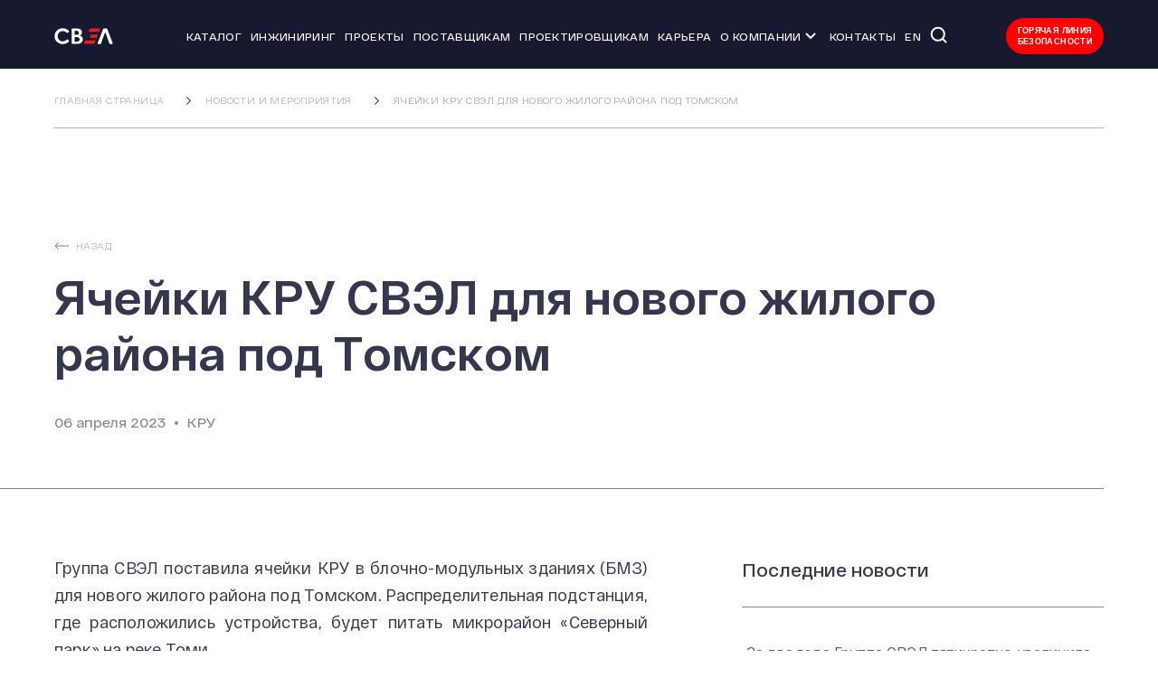

--- FILE ---
content_type: text/html; charset=UTF-8
request_url: https://svel.ru/news-and-events/yacheyki-kru-svel-dlya-novogo-zhilogo-rayona-pod-tomskom/
body_size: 18273
content:
<!DOCTYPE html><html lang="ru" ><head> <meta charset="UTF-8"> <meta name="viewport" content="user-scalable=no, width=device-width, height=device-height, initial-scale=1">  <script data-skip-moving="true">(function(w,d,s,l,i){w[l]=w[l]||[];w[l].push({'gtm.start': new Date().getTime(),event:'gtm.js'});var f=d.getElementsByTagName(s)[0], j=d.createElement(s),dl=l!='dataLayer'?'&l='+l:'';j.async=true;j.src='https://www.googletagmanager.com/gtm.js?id='+i+dl;f.parentNode.insertBefore(j,f);})(window,document,'script','dataLayer','GTM-PG6VXLW');</script> <link rel="preconnect" href="https://cdn.jsdelivr.net" crossorigin> <title>Ячейки КРУ СВЭЛ для нового жилого района под Томском | Группа СВЭЛ</title> <meta name="description" content="Ячейки КРУ СВЭЛ для нового жилого района под Томском - новости Группы СВЭЛ" /> <meta property="og:locale" content="ru_RU"> <meta property="og:site_name" content="СВЭЛ"> <meta property="og:title" content="Ячейки КРУ СВЭЛ для нового жилого района под Томском | Группа СВЭЛ"> <meta property="og:description" content="Ячейки КРУ СВЭЛ для нового жилого района под Томском - новости Группы СВЭЛ"> <meta property="og:url" content="https://svel.ru/news-and-events/yacheyki-kru-svel-dlya-novogo-zhilogo-rayona-pod-tomskom/"> <meta property="og:type" content="website"> <meta property="og:image" content=""> <link rel="canonical" href="https://svel.ru/news-and-events/yacheyki-kru-svel-dlya-novogo-zhilogo-rayona-pod-tomskom/"> <link rel="icon" href="/local/meta/ico/32.png" type="image/x-icon"> <link rel="shortcut icon" href="/local/meta/ico/32.png" type="image/x-icon"> <link rel="apple-touch-icon" sizes="76x76" href="/local/meta/ico/76.png"> <link rel="apple-touch-icon" sizes="120x120" href="/local/meta/ico/120.png"> <link rel="apple-touch-icon" sizes="152x152" href="/local/meta/ico/152.png"> <link rel="apple-touch-icon" sizes="180x180" href="/local/meta/ico/180.png"> <link rel="apple-touch-icon" href="/local/meta/ico/1024.png"> <script data-skip-moving="true">(function(w, d, n) {var cl = "bx-core";var ht = d.documentElement;var htc = ht ? ht.className : undefined;if (htc === undefined || htc.indexOf(cl) !== -1){return;}var ua = n.userAgent;if (/(iPad;)|(iPhone;)/i.test(ua)){cl += " bx-ios";}else if (/Windows/i.test(ua)){cl += ' bx-win';}else if (/Macintosh/i.test(ua)){cl += " bx-mac";}else if (/Linux/i.test(ua) && !/Android/i.test(ua)){cl += " bx-linux";}else if (/Android/i.test(ua)){cl += " bx-android";}cl += (/(ipad|iphone|android|mobile|touch)/i.test(ua) ? " bx-touch" : " bx-no-touch");cl += w.devicePixelRatio && w.devicePixelRatio >= 2? " bx-retina": " bx-no-retina";if (/AppleWebKit/.test(ua)){cl += " bx-chrome";}else if (/Opera/.test(ua)){cl += " bx-opera";}else if (/Firefox/.test(ua)){cl += " bx-firefox";}ht.className = htc ? htc + " " + cl : cl;})(window, document, navigator);</script><link href="//cdn.jsdelivr.net/npm/slick-carousel@1.8.1/slick/slick.css" type="text/css" rel="stylesheet" /><link href="//cdn.jsdelivr.net/npm/suggestions-jquery@latest/dist/css/suggestions.min.css" type="text/css" rel="stylesheet" /><link href="/local/templates/main/components/arturgolubev/search.title/search/style.css?17637154223824" type="text/css" rel="stylesheet" /><link href="/local/templates/main/components/bitrix/breadcrumb/.default/style.css?17637154222656" type="text/css" rel="stylesheet" /><link href="/local/components/layout/footer/templates/.default/style.css?1763715421589" type="text/css" rel="stylesheet" /><link href="/local/templates/main/frontend/dist/build/styles.css?1763715422145809" type="text/css" data-template-style="true" rel="stylesheet" /><link href="/local/templates/main/styles.css?176415732621308" type="text/css" data-template-style="true" rel="stylesheet" /><link href="/local/templates/main/template_styles.css?1763715422155449" type="text/css" data-template-style="true" rel="stylesheet" />                 <style> /*.fl-button.is-clone + button {display: none!important;}*/ </style> <style> .height-helper { position: absolute; top: 0; left: 0; right: 0; bottom: 0; pointer-events: none; visibility: hidden; } </style>  </head><body><pre></pre><pre></pre><pre></pre><noscript><iframe src="https://www.googletagmanager.com/ns.html?id=GTM-PG6VXLW" height="0" width="0" style="display:none;visibility:hidden"></iframe></noscript><noscript><div><img src="https://top-fwz1.mail.ru/counter?id=3241935;js=na" style="border:0;position:absolute;left:-9999px;" alt="Top.Mail.Ru" /></div></noscript><page-transition></page-transition><div class="page-wrapper"> <header class="header replaceable js-header is-index" data-id="header"> <div class="wrapper"> <div class="flex"> <a class="logo header__logo" is="inner-link" href="/"> <svg version="1.1" id="Layer_1" xmlns="http://www.w3.org/2000/svg" xmlns:xlink="http://www.w3.org/1999/xlink" width="92px" height="26px" viewBox="125 175 841.89 250" style="enable-background:new 0 175 841.89 250;" xml:space="preserve"><style type="text/css">.st5{fill:#ED1C24;}.st6{fill:#FFFFFF;}.st7{fill:none;}</style><path class="st5" d="M436.27,355.3h101.77c2.56,0,3.92,2.09,3.04,4.65l-9.26,26.7c-0.89,2.55-3.7,4.64-6.25,4.64H423.8c-2.56,0-3.92-2.09-3.03-4.64l9.26-26.7C430.91,357.39,433.72,355.3,436.27,355.3"></path><path class="st5" d="M497.55,292.3h64.5c2.55,0,3.92,2.1,3.03,4.64l-8.72,25c-0.89,2.55-3.7,4.64-6.26,4.64H485.6c-2.55,0-3.93-2.09-3.03-4.64l8.72-25C492.18,294.4,494.99,292.3,497.55,292.3"/><path class="st5" d="M484.97,229.06h101.78c2.56,0,3.92,2.09,3.03,4.64l-9.26,26.7c-0.88,2.55-3.7,4.65-6.25,4.65H472.49c-2.56,0-3.92-2.09-3.03-4.65l9.26-26.7C479.6,231.15,482.42,229.06,484.97,229.06"/><path class="st6" d="M644.79,265.39l-44.17,121.35c-0.46,1.25-0.88,2.34-1.34,3.17c-0.48,0.86-1.3,1.48-2.47,1.91c-1.21,0.44-2.9,0.74-5.07,0.91c-6.68,0.52-13.77,0.47-20.42-0.09c-2.56-0.21-4.37-0.75-5.42-1.64c-1.03-0.88-1.47-2.22-1.26-3.99c0.22-1.78,0.67-4.26,1.82-7.24l56.14-145.68c0.42-1.1,0.71-2.03,1.08-2.73c0.39-0.73,0.95-1.36,1.65-1.87c0.72-0.53,1.61-0.91,2.68-1.26c1.04-0.34,2.43-0.61,4.12-0.78c1.69-0.17,3.73-0.27,6.16-0.31l13,0c2.42,0.04,4.47,0.14,6.15,0.31c1.69,0.17,3.08,0.44,4.12,0.78c1.08,0.35,1.96,0.73,2.69,1.26c0.7,0.51,1.25,1.14,1.65,1.87c0.38,0.69,0.66,1.63,1.08,2.73l56.14,145.67c1.15,2.97,1.61,5.47,1.82,7.25c0.21,1.77-0.23,3.11-1.26,3.99c-1.05,0.89-2.87,1.43-5.42,1.64c-6.66,0.56-13.74,0.61-20.42,0.09c-2.17-0.17-3.86-0.47-5.07-0.91c-1.17-0.43-1.99-1.05-2.47-1.91c-0.46-0.83-0.89-1.92-1.34-3.17L644.79,265.39z"/><path class="st6" d="M372.58,344.15c0-3.81-0.61-7.24-1.91-10.23c-1.25-3.04-3.12-5.56-5.55-7.59c-2.47-1.99-5.6-3.6-9.41-4.68c-3.81-1.08-8.76-1.65-14.87-1.65l-19.81,0v46.74h24.15c4.64,0,8.54-0.47,11.75-1.47c3.17-0.95,5.9-2.38,8.23-4.29c2.34-1.91,4.16-4.29,5.46-7.11C371.93,351,372.58,347.8,372.58,344.15 M364.08,273.78c0-3.34-0.52-6.29-1.52-8.89c-1-2.64-2.56-4.81-4.6-6.54c-1.99-1.74-4.55-3.08-7.68-4.03c-3.08-0.92-7.19-1.39-12.36-1.39h-16.91v42.66h18.69c4.82,0,8.67-0.56,11.53-1.69c2.9-1.12,5.29-2.73,7.19-4.68c1.91-2,3.29-4.34,4.25-7.02C363.6,279.55,364.08,276.73,364.08,273.78M407.27,342.98c0,5.86-0.78,11.15-2.39,15.87c-1.65,4.77-3.86,8.98-6.68,12.61c-2.86,3.64-6.24,6.77-10.19,9.37c-3.9,2.64-8.28,4.82-13.01,6.51c-4.72,1.69-9.79,2.95-15.17,3.73c-5.37,0.82-11.36,1.21-17.99,1.21h-43.66c-2.82,0-5.16-0.82-7.07-2.47c-1.91-1.65-2.86-4.33-2.86-8.06V238.45c0-3.73,0.95-6.42,2.86-8.06c1.91-1.65,4.25-2.47,7.07-2.47l41.27-0.01c10.06,0,18.6,0.87,25.58,2.56c6.98,1.69,12.88,4.25,17.65,7.67c4.81,3.42,8.45,7.76,11.01,13.01c2.51,5.24,3.82,11.45,3.82,18.56c0,3.99-0.52,7.72-1.56,11.23c-1,3.51-2.48,6.72-4.43,9.58c-1.95,2.9-4.33,5.42-7.19,7.63c-2.82,2.21-6.07,3.99-9.71,5.33c4.69,0.87,8.98,2.34,12.92,4.47c3.9,2.12,7.37,4.81,10.27,8.2c2.91,3.34,5.25,7.24,6.94,11.75C406.44,332.36,407.27,337.39,407.27,342.98"/><path class="st6" d="M259.94,260.89c-4.34,6.17-9.12,10.41-15.55,14.72c-1.88,1.26-4.32,1.23-6.1-0.44c-3.56-3.35-6.43-5.79-10.13-8.36c-36.96-25.7-88.1-6.6-87.86,43.12c0.24,49.32,50.75,69.11,87.86,43.3c3.7-2.57,6.56-5.01,10.13-8.36c1.78-1.66,4.21-1.7,6.1-0.44c6.44,4.31,11.21,8.55,15.55,14.72c1.57,2.23,1.01,5.17-0.62,6.92c-2.09,2.25-3.1,3.19-5.37,5.21c-2.27,2.01-4.64,3.92-7.09,5.69c-2.45,1.77-4.99,3.42-7.62,4.95c-2.62,1.52-5.34,2.93-8.15,4.21c-12.29,5.64-25.07,8.44-38.37,8.44c-15.61,0-30.18-3.8-43.71-11.4c-13.56-7.58-23.95-17.59-31.19-30.07c-14.62-25.06-14.62-61.1,0-86.16c7.24-12.47,17.63-22.49,31.19-30.07c13.53-7.59,28.1-11.4,43.71-11.4c13.3,0,26.08,2.8,38.37,8.45c2.81,1.27,5.52,2.68,8.15,4.2c2.63,1.52,5.17,3.17,7.62,4.95c2.46,1.77,4.82,3.67,7.09,5.69c2.28,2.01,3.27,2.95,5.37,5.21C260.96,255.72,261.51,258.65,259.94,260.89"/><rect x="106.86" y="225.48" class="st7" width="618.14" height="169.09"/></svg> </a> <nav class="header__nav js-menu"> <accordion-component> <div class="nav__item"><a class="menu-item" is="inner-link" href="/catalog/">Каталог</a></div> <div class="nav__item"><a class="menu-item" is="inner-link" href="/inzhiniring/">Инжиниринг</a></div> <div class="nav__item"><a class="menu-item" is="inner-link" href="/projects/">Проекты</a></div> <div class="nav__item"><a class="menu-item" is="inner-link" href="/provider/">Поставщикам</a></div> <div class="nav__item"><a class="menu-item" is="inner-link" href="/projecter/">Проектировщикам</a></div> <div class="nav__item"><a class="menu-item" target="_blank" href="https://rabota.svel.ru/">Карьера</a></div> <div class="nav__item"> <drop-down class="drop-down menu-item__sub"><a class="menu-item" is="inner-link" href="/about/">О компании</a> <button class="dd-button"> <svg width="12" height="8" fill="none"> <path d="M11 1L6 6L1 1" stroke="white" stroke-width="2"></path> </svg> </button> <div class="dd-wrapper"> <div class="dd-inner"> <a class="sub__link" is="inner-link" href="/news-and-events/">Новости и мероприятия</a> <a class="sub__link" is="inner-link" href="/history/">История</a> <a class="sub__link" is="inner-link" href="/production/">Производство</a> <a class="sub__link" is="inner-link" href="/qms/">Система качества</a> <a class="sub__link" is="inner-link" href="/okhrana-truda/">Охрана труда</a> <a class="sub__link" is="inner-link" href="https://20years.svel.ru/">20 лет СВЭЛ</a> </div> </div> </drop-down> </div> <div class="nav__item"><a class="menu-item" is="inner-link" href="/contacts/">Контакты</a></div> <div class="nav__item"><a class="menu-item" is="inner-link" href="/en/">EN</a></div> <div class="nav__item nav__item_search"> <div id="search"> <form action="/search/"> <button type="button" class="search__btn search__btn_desk"> <svg width="20" height="20" viewBox="0 0 20 20" fill="none" xmlns="http://www.w3.org/2000/svg"> <path d="M17.5 17.5001L13.7617 13.7551M15.8334 8.75008C15.8334 10.6287 15.0871 12.4304 13.7587 13.7588C12.4303 15.0871 10.6286 15.8334 8.75002 15.8334C6.8714 15.8334 5.06973 15.0871 3.74135 13.7588C2.41296 12.4304 1.66669 10.6287 1.66669 8.75008C1.66669 6.87146 2.41296 5.06979 3.74135 3.74141C5.06973 2.41303 6.8714 1.66675 8.75002 1.66675C10.6286 1.66675 12.4303 2.41303 13.7587 3.74141C15.0871 5.06979 15.8334 6.87146 15.8334 8.75008V8.75008Z" stroke="white" stroke-width="2" stroke-linecap="round"/> </svg> </button> <div class="modal-form"> <div class="modal-form__content"> <div class="wrapper"> <div class="search-bar search-bar_modal"> <div class="search-bar__field"> <input id="title-search-input" class="search-bar__input" type="text" name="q" value="" placeholder=" " autocomplete="off" />&nbsp; <label class="search-bar__label" for="title-search-input">Поиск по сайту </label> </div> <div class="search-bar__buttons"> <button type="button" class="search-bar__close"></button> <button type="submit" class="button button_graphite button__submit min-subtitle wide"><span class="button__text">Искать</span></button> </div> </div> </div> </div> </div> </form></div> </div>  </accordion-component> </nav><div class="header__button-wrapper"><div class="header__buttons nav__item_search"><div id="search"> <form action="/search/"> <button type="button" class="search__btn search__btn_desk"> <svg width="20" height="20" viewBox="0 0 20 20" fill="none" xmlns="http://www.w3.org/2000/svg"> <path d="M17.5 17.5001L13.7617 13.7551M15.8334 8.75008C15.8334 10.6287 15.0871 12.4304 13.7587 13.7588C12.4303 15.0871 10.6286 15.8334 8.75002 15.8334C6.8714 15.8334 5.06973 15.0871 3.74135 13.7588C2.41296 12.4304 1.66669 10.6287 1.66669 8.75008C1.66669 6.87146 2.41296 5.06979 3.74135 3.74141C5.06973 2.41303 6.8714 1.66675 8.75002 1.66675C10.6286 1.66675 12.4303 2.41303 13.7587 3.74141C15.0871 5.06979 15.8334 6.87146 15.8334 8.75008V8.75008Z" stroke="white" stroke-width="2" stroke-linecap="round"/> </svg> </button> <div class="modal-form"> <div class="modal-form__content"> <div class="wrapper"> <div class="search-bar search-bar_modal"> <div class="search-bar__field"> <input id="title-search-input" class="search-bar__input" type="text" name="q" value="" placeholder=" " autocomplete="off" />&nbsp; <label class="search-bar__label" for="title-search-input">Поиск по сайту </label> </div> <div class="search-bar__buttons"> <button type="button" class="search-bar__close"></button> <button type="submit" class="button button_graphite button__submit min-subtitle wide"><span class="button__text">Искать</span></button> </div> </div> </div> </div> </div> </form></div></div><button class="header__mob js-header-mob"><span></span></button><a href="/about/gliniya/" class="btn header__control btn_style_warning">Горячая линия <br> безопасности</a></div> </div> </div> </header><main class="main replaceable" data-id="main" data-page="catalog"> <overflow-helper></overflow-helper> <section class="mb_30 breadcrumbs-section"> <div class="wrapper"> <div class="inner"> <div class="link_backContainer is-mobile"> <a class="link_2 link_back" is="inner-link" href="/news-and-events/"> <svg class="arr" width="16" height="8" viewBox="0 0 16 8" fill="none"> <path opacity="0.8" d="M0.646445 4.35355C0.451183 4.15829 0.451183 3.84171 0.646445 3.64645L3.82843 0.464467C4.02369 0.269205 4.34027 0.269205 4.53553 0.464467C4.73079 0.659729 4.73079 0.976312 4.53553 1.17157L1.70711 4L4.53553 6.82843C4.7308 7.02369 4.7308 7.34027 4.53553 7.53553C4.34027 7.7308 4.02369 7.7308 3.82843 7.53553L0.646445 4.35355ZM16 4.5L0.999999 4.5L0.999999 3.5L16 3.5L16 4.5Z" fill="#35374E"></path> </svg> <span class="link__text">Назад</span> </a> </div> <drop-down class="dd-breadcrumbs" data-helper-bg="true"> <button class="dd-button"> <svg class="ico" width="12" height="7" viewBox="0 0 12 7" fill="none"> <path d="M11 0.666504L6 6.22206L1 0.666504" stroke="#35374E" stroke-linecap="round"></path> </svg> </button> <div class="dd-wrapper"> <div class="dd-inner"> <ul class="breadcrumbs " data-id="breadcrumbs" itemscope itemtype="https://schema.org/BreadcrumbList"> <li class="breadcrumb__item" itemprop="itemListElement" itemscope itemtype="https://schema.org/ListItem"> <a class="link_2 breadcrumb__link" is="inner-link" href="/" title="Главная страница" itemprop="item"> <span itemprop="name">Главная страница</span> <meta itemprop="position" content="1"> </a> </li> <li class="breadcrumb__item" itemprop="itemListElement" itemscope itemtype="https://schema.org/ListItem"> <a class="link_2 breadcrumb__link" is="inner-link" href="/news-and-events/" title="Новости и мероприятия" itemprop="item"> <span itemprop="name">Новости и мероприятия</span> <meta itemprop="position" content="2"> </a> </li> <li class="breadcrumb__item" itemprop="itemListElement" itemscope itemtype="https://schema.org/ListItem"> <a class="link_2 breadcrumb__link is-active" is="inner-link" href="/news-and-events/yacheyki-kru-svel-dlya-novogo-zhilogo-rayona-pod-tomskom/" onclick="return false;" title="Ячейки КРУ СВЭЛ для нового жилого района под Томском" itemprop="item" aria-current="page"> <span class="breadcrumb__span" itemprop="name">Ячейки КРУ СВЭЛ для нового жилого района под Томском</span> <meta itemprop="position" content="3"> </a> </li> </ul> </div> </div> </drop-down> </div> </div></section> <style type="text/css"> .ya-share2__icon { background: #fafafa; } ul li.ya-share2__item:before { background: #fafafa; } a.item { padding: 5px; }</style><article itemscope itemtype="http://schema.org/NewsArticle"> <section> <div class="wrapper"> <div class="cardNews cardNews_page-text"> <div class="cardNews__info"> <div class="link_backContainer mb_18"> <a class="link_2 link_back" href="/news-and-events/"> <svg class="arr" width="16" height="8" viewBox="0 0 16 8" fill="none"> <path opacity="0.8" d="M0.646445 4.35355C0.451183 4.15829 0.451183 3.84171 0.646445 3.64645L3.82843 0.464467C4.02369 0.269205 4.34027 0.269205 4.53553 0.464467C4.73079 0.659729 4.73079 0.976312 4.53553 1.17157L1.70711 4L4.53553 6.82843C4.7308 7.02369 4.7308 7.34027 4.53553 7.53553C4.34027 7.7308 4.02369 7.7308 3.82843 7.53553L0.646445 4.35355ZM16 4.5L0.999999 4.5L0.999999 3.5L16 3.5L16 4.5Z" fill="#35374E"></path> </svg> <span class="link__text">Назад</span> </a> </div> <h1 class="cardNews__title scroll-block js-scroll-block" data-text="true" itemprop="headline">Ячейки КРУ СВЭЛ для нового жилого района под Томском</h1> <div class="cardNews__date"> <div class="min-subtitle"> <time itemprop="datePublished" datetime="2023-04-06"> 06 апреля 2023 </time> </div> <div class="dot"></div> <div class="min-subtitle">КРУ</div> </div> </div> </div> </div> </section> <section class="product-content mb_200"> <div class="wrapper"> <div class="inner"> <article class="page-text right-text" itemprop="articleBody"> <div class="content"> <p>Группа СВЭЛ поставила ячейки КРУ в блочно-модульных зданиях (БМЗ) для нового жилого района под Томском. Распределительная подстанция, где расположились устройства, будет питать микрорайон «Северный парк» на реке Томи.</p> <p>Оборудование уже успело пережить две экстремальные ситуации.</p> <p>Подстанция с ячейками расположена в поле, которое сильно замело зимой. С потеплением БМЗ остались стоять на пригорке посреди растаявшего снега. Ячейки СВЭЛ обладают высокой степенью стойкости к воздействию окружающей среды, а наружные элементы корпуса устойчивостью к коррозии, поэтому внезапное подтопление обошлось без последствий. </p> <p>Второй случай произошел во время подключения первых абонентов: рабочие повредили один из питающих кабелей, но оборудование выдержало.</p> <p>Для защиты персонала при аварийных режимах у ячеек КРУ-СВЭЛ срабатывает система сброса избыточного давления. Аварию локализовали, кабели восстановили и устройства успешно запустили в работу.</p> <p>Всего для «Северного парка» было поставлено 16 ячеек КРУ и измерительные трансформаторы. Техника распределяет энергию на 34 жилых корпуса, школу и детский сад.</p>  <figure> <figcaption class="min-subtitle"></figcaption> <picture class="picture"> <img src="/upload/Tomsk_KRU.webp" loading="lazy"  alt=""> </picture> </figure>  </div> <meta itemprop="publisher" content="Группа СВЭЛ"> <meta itemprop="dateModified" content="2023-04-06"> <meta itemprop="image" content="https://svel.ru:443/upload/iblock/0d0/gsn7b7siklbfhb0pdlsucodhjrjvrv84.webp"> </article> <aside class="left-text"> <div class="left-text__aside"> <h4 class="left-text__title">Последние новости</h4> <div class="flex flex_fdc flex_aifs left-text__articles"> <a class="p item" href="/news-and-events/za-dva-goda-gruppa-svel-pyatikratno-uvelichila-postavki-v-armeniyu/">За два года Группа СВЭЛ пятикратно увеличила поставки в Армению</a> <a class="p item" href="/news-and-events/gruppa-svel-razvivaet-lineyku-vysokovoltnykh-maslyanykh-reaktorov/">Группа СВЭЛ развивает линейку высоковольтных масляных реакторов</a> <a class="p item" href="/news-and-events/na-karte-postavok-razediniteley-svel-dobavilos-tri-eksportnykh-napravleniya/">На карте поставок разъединителей СВЭЛ добавилось три экспортных направления</a> <a class="p item" href="/news-and-events/vse-izmeritelnye-transformatory-svel-voshli-v-reestr-rossiyskoy-promyshlennoy-produktsii/">Все измерительные трансформаторы СВЭЛ вошли в Реестр российской промышленной продукции</a> <a class="p item" href="/news-and-events/svel-pozdravlyaet-partnyerov-i-zakazchikov-s-dnyem-energetika-video/">СВЭЛ поздравляет партнёров и заказчиков с Днём энергетика! (видео)</a> </div> </div> </aside> </div> </div> </section> <section class="share"> <div class="wrapper"> <div class="inner"> <div class="h3">Поделиться новостью в соцсетях</div> <!--noindex--> <a class="item tg" href="https://t.me/share/url?url=https://svel.ru/news-and-events/yacheyki-kru-svel-dlya-novogo-zhilogo-rayona-pod-tomskom/" target="_blank" rel="nofollow"> <svg width="24px" height="18px" viewBox="8 0 48 48" fill="none" xmlns="http://www.w3.org/2000/svg"> <path d="M41.4193 7.30899C41.4193 7.30899 45.3046 5.79399 44.9808 9.47328C44.8729 10.9883 43.9016 16.2908 43.1461 22.0262L40.5559 39.0159C40.5559 39.0159 40.3401 41.5048 38.3974 41.9377C36.4547 42.3705 33.5408 40.4227 33.0011 39.9898C32.5694 39.6652 24.9068 34.7955 22.2086 32.4148C21.4531 31.7655 20.5897 30.4669 22.3165 28.9519L33.6487 18.1305C34.9438 16.8319 36.2389 13.8019 30.8426 17.4812L15.7331 27.7616C15.7331 27.7616 14.0063 28.8437 10.7686 27.8698L3.75342 25.7055C3.75342 25.7055 1.16321 24.0823 5.58815 22.459C16.3807 17.3729 29.6555 12.1786 41.4193 7.30899Z" fill="#9A9A9A"/> </svg> </a> <a class="item vk" href="https://vk.com/share.php?url=https://svel.ru/news-and-events/yacheyki-kru-svel-dlya-novogo-zhilogo-rayona-pod-tomskom/" target="_blank" rel="nofollow"> <svg class="ico" width="24" height="13" viewBox="0 0 24 13" fill="none"> <path d="M23.4474 0.872368C23.6162 0.359211 23.4474 0 22.6596 0H20.0335C19.3582 0 19.0581 0.325 18.8892 0.684211C18.8892 0.684211 17.5574 3.66053 15.6629 5.57632C15.0439 6.14079 14.7813 6.31184 14.4436 6.31184C14.2748 6.31184 14.0309 6.14079 14.0309 5.62763V0.872368C14.0309 0.256579 13.8434 0 13.2806 0H9.15387C8.7412 0 8.47859 0.290789 8.47859 0.547368C8.47859 1.12895 9.41648 1.26579 9.52903 2.87368V6.39737C9.52903 7.16711 9.37897 7.30395 9.04132 7.30395C8.1597 7.30395 5.98378 4.32763 4.70824 0.906579C4.44563 0.273684 4.20178 0 3.52649 0H0.900381C0.150063 0 0 0.325 0 0.684211C0 1.31711 0.881623 4.46447 4.1455 8.62105C6.32142 11.4605 9.37897 13 12.1551 13C13.8246 13 14.0309 12.6579 14.0309 12.0763V9.92105C14.0309 9.23684 14.181 9.1 14.725 9.1C15.1189 9.1 15.7754 9.27105 17.3323 10.6395C19.1143 12.2645 19.4145 13 20.4086 13H23.0347C23.7851 13 24.1602 12.6579 23.9351 11.9908C23.6913 11.3237 22.8472 10.3487 21.7217 9.18553C21.1027 8.51842 20.1835 7.81711 19.9209 7.45789C19.527 6.99605 19.6396 6.79079 19.9209 6.39737C19.9209 6.38026 23.1285 2.275 23.4474 0.872368Z" fill="#9A9A9A"></path> </svg> </a>  </div> <!--/noindex--> </div> </div> </section></main><button class="back-to-top__button" title="Наверх"> <svg width="18" height="11" viewBox="0 0 18 11" fill="none" xmlns="http://www.w3.org/2000/svg"> <path d="M17 10L9 2L1 10" stroke="#171930" stroke-width="2"/> </svg></button><footer class="footer replaceable" data-id="footer"> <div class="wrapper"> <div class="flex flex_jcsb mb_100"> <div class="footer__col"> <a class="footer__link_sub footer__link_doc" href="/upload/Общий каталог продукции СВЭЛ 2024.pdf" download> <svg width="24" height="24" fill="none" xmlns="http://www.w3.org/2000/svg"> <g opacity=".6" fill="#fff"> <path d="M4.01562 0.454102V5.4541H0.015625V14.4541H4.01562V24.4541H18.0156L24.0156 18.4541V0.454102H4.01562ZM1.01562 13.4541V6.4541H16.0156V13.4541H1.01562ZM18.0156 23.0401V18.4541H22.6016L18.0156 23.0401ZM23.0156 17.4541H17.0156V23.4541H5.01563V14.4541H17.0156V5.4541H5.01563V1.4541H23.0156V17.4541Z" fill="#a2a3ac"/> <path d="M4.62654 10.5549V12.0549H3.76521V7.78927H5.21834C5.64021 7.78927 5.97615 7.92013 6.22615 8.18185C6.4781 8.44357 6.60408 8.78341 6.60408 9.20138C6.60408 9.61935 6.48005 9.94943 6.23201 10.1916C5.98396 10.4338 5.64021 10.5549 5.20076 10.5549H4.62654ZM4.62654 9.83712H5.21834C5.3824 9.83712 5.50935 9.78341 5.59919 9.67599C5.68904 9.56857 5.73396 9.41232 5.73396 9.20724C5.73396 8.99435 5.68806 8.8254 5.59626 8.7004C5.50447 8.57345 5.38142 8.509 5.22712 8.50704H4.62654V9.83712Z" fill="#a2a3ac"/> <path d="M7.24361 12.0549V7.78927H8.37154C8.86959 7.78927 9.26607 7.94747 9.56099 8.26388C9.85787 8.58029 10.0092 9.01388 10.0151 9.56466V10.2561C10.0151 10.8166 9.86666 11.257 9.56978 11.5774C9.27486 11.8957 8.86763 12.0549 8.3481 12.0549H7.24361ZM8.10494 8.50704V11.3401H8.36275C8.64986 11.3401 8.85201 11.2649 8.9692 11.1145C9.08638 10.9621 9.14791 10.7004 9.15377 10.3293V9.5881C9.15377 9.18966 9.0981 8.91232 8.98677 8.75607C8.87545 8.59787 8.68599 8.51486 8.41841 8.50704H8.10494Z" fill="#a2a3ac"/> <path d="M13.0208 10.3147H11.6819V12.0549H10.8206V7.78927H13.1819V8.50704H11.6819V9.59982H13.0208V10.3147Z" fill="#a2a3ac"/> </g> </svg> <span>Полный каталог продукции <span class="link_2">pdf, 5,15 MB</span></span> </a> <!--noindex--><a class="h4 h4_norm footer__title" is="inner-link" rel="nofollow" href="/inzhiniring/">Инжиниринг</a><!--/noindex--> <!--noindex--><a class="h4 h4_norm footer__title" is="inner-link" rel="nofollow" href="/provider/">Поставщикам</a><!--/noindex--> <!--noindex--><a class="h4 h4_norm footer__title" is="inner-link" rel="nofollow" href="/projecter/">Проектировщикам</a><!--/noindex--> <a class="h4 h4_norm footer__title" is="inner-link" href="/tekhnicheskaya-dokumentaciya/">Техническая документация</a> <a class="h4 h4_norm footer__title" is="inner-link" href="/tekhnicheskaya-dokumentaciya/pue/">Правила устройства электроустановок ПУЭ 7</a> <a class="h4 h4_norm footer__title" is="inner-link" href="/tekhnicheskaya-dokumentaciya/rasshifrovki/rasshifrovka_stepenej_zashchity_ip/">Степени защиты IP</a> <a class="h4 h4_norm footer__title" is="inner-link" href="/voprosy-i-otvety/">Вопросы и ответы</a> </div> <div class="footer__col"> <!--noindex--><a class="h4 h4_norm footer__title" is="inner-link" rel="nofollow" href="/catalog/">Каталог продукции</a><!--/noindex--> <a class="footer__link_sub" is="inner-link" href="/catalog/sukhie-transformatory/">Сухие трансформаторы</a> <a class="footer__link_sub" is="inner-link" href="/catalog/silovye-transformatory/">Силовые масляные трансформаторы</a> <a class="footer__link_sub" is="inner-link" href="/catalog/reaktornoe-oborudovanie/">Реакторное оборудование</a> <a class="footer__link_sub" is="inner-link" href="/catalog/izmeritelnye-transformatory/">Измерительные трансформаторы</a> <a class="footer__link_sub" is="inner-link" href="/catalog/komplektnye-raspredelitelnye-ustroystva/">Комплектные распределительные устройства</a> <a class="footer__link_sub" is="inner-link" href="/catalog/blochnye-modulnye-zdaniya/">Блочно-модульные здания</a> <a class="footer__link_sub" is="inner-link" href="/catalog/komplektnye-transformatornye-blochnye-podstantsii/">Комплектные трансформаторные подстанции блочные</a> <a class="footer__link_sub" is="inner-link" href="/catalog/vysokovoltnaya-apparatura/">Высоковольтная аппаратура</a> <a class="footer__link_sub" is="inner-link" href="/catalog/shkafy-releynoy-zashchity-i-avtomatiki-rza/">Шкафы релейной защиты</a> <a class="footer__link_sub" is="inner-link" href="/catalog/ustroystva-uluchsheniya-kachestva-elektricheskoy-energii/">Устройства улучшения качества электрической энергии</a> <a class="footer__link_sub" is="inner-link" href="/catalog/vakuumnye-vyklyuchateli/">Вакуумные выключатели</a> <a class="footer__link_sub" is="inner-link" href="/catalog/avtomatizatsiya-dispetcherizatsiya-i-it-infrastruktura/">Автоматизация, диспетчеризация и IT-инфраструктура</a> </div> <div class="footer__col"> <!--noindex--><a class="h4 h4_norm footer__title" is="inner-link" rel="nofollow" href="/about/">О компании</a><!--/noindex--> <!--noindex--><a class="h4 h4_norm footer__title" is="inner-link" rel="nofollow" href="/history/">История компании</a><!--/noindex--> <!--noindex--><a class="h4 h4_norm footer__title" is="inner-link" rel="nofollow" href="/production/">Наше производство</a><!--/noindex--> <!--noindex--><a class="h4 h4_norm footer__title" is="inner-link" rel="nofollow" href="/news-and-events/">Новости и мероприятия</a><!--/noindex--> <!--noindex--><a class="h4 h4_norm footer__title" is="inner-link" rel="nofollow" href="/qms/">Система качества</a><!--/noindex--> <!--noindex--><a class="h4 h4_norm footer__title" is="inner-link" rel="nofollow" href="/projects/">Проекты</a><!--/noindex--> <!--noindex--><a class="h4 h4_norm footer__title" is="inner-link" rel="nofollow" href="/career/">Карьера</a><!--/noindex--> <!--noindex--><a class="h4 h4_norm footer__title" target="_blank" rel="nofollow" href="https://rabota.svel.ru/#rec179778193">Подразделения</a><!--/noindex--> <!--noindex--><a class="h4 h4_norm footer__title" target="_blank" rel="nofollow" href="https://rabota.svel.ru/#rec179778193">Вакансии</a><!--/noindex--> <a class="h4 h4_norm footer__title" is="inner-link" href="/articles/">Статьи</a> </div> <div class="footer__col"> <!--noindex--><a class="h4 h4_norm footer__title" is="inner-link" rel="nofollow" href="/contacts/">Контакты</a><!--/noindex--> <div class="address-block"><address>Управляющая компания:<br>Екатеринбург, 620010</address><div class="contacts-items"><a class="js-contact-phone js-contact-footer js-item-num0 footer__link_contact telephone" href="tel:+73432535013">+7 (343) 253-50-13</a>,<a class="footer__link_contact email" href="mailto:info@svel.ru">info@svel.ru</a></div></div> <div class="address-block"><address>Москва, 115114</address><div class="contacts-items"><a class="js-contact-phone js-contact-footer js-item-num1 footer__link_contact telephone" href="tel:+74959138900">+7 (495) 913-89-00</a>,<a class="footer__link_contact email" href="mailto:msk@svel.ru">msk@svel.ru</a></div></div> <div class="address-block"><address>Санкт-Петербург, 196191</address><div class="contacts-items"><a class="js-contact-phone js-contact-footer js-item-num2 footer__link_contact telephone" href="tel:+78126022990">+7 (812) 602-29-90</a>,<a class="footer__link_contact email" href="mailto:spb@svel.ru">spb@svel.ru</a></div></div> <div class="address-block"><address>Казань, 420088</address><div class="contacts-items"><a class="js-contact-phone js-contact-footer js-item-num3 footer__link_contact telephone" href="tel:+78432020895">+7 (843) 202-08-95</a>,<a class="footer__link_contact email" href="mailto:kzn@svel.ru">kzn@svel.ru</a></div></div> <div class="address-block"><address>Астана, 010000</address><div class="contacts-items"><a class="js-contact-phone js-contact-footer js-item-num4 footer__link_contact telephone" href="tel:+77172248034">+7 (7172) 24-80-34</a>,<a class="footer__link_contact email" href="mailto:astana@svel.ru">astana@svel.ru</a></div></div> <div class="address-block"><address>Новосибирск, 630007</address><div class="contacts-items"><a class="js-contact-phone js-contact-footer js-item-num5 footer__link_contact telephone" href="tel:+73832305628">+7 (383) 230-56-28</a>,<a class="footer__link_contact email" href="mailto:nsk@svel.ru">nsk@svel.ru</a></div></div> <div class="address-block"><address>Краснодар, 350072</address><div class="contacts-items"><a class="js-contact-phone js-contact-footer js-item-num6 footer__link_contact telephone" href="tel:+78612031507">+7 (861) 203-15-07 </a>,<a class="footer__link_contact email" href="mailto:ksr@svel.ru">ksr@svel.ru</a></div></div> <div class="address-block"><address>Ташкент, 100000</address><div class="contacts-items"><a class="js-contact-phone js-contact-footer js-item-num7 footer__link_contact telephone" href="tel:+998712058966">+9 (9871) 205-89-66</a>,<a class="footer__link_contact email" href="mailto:tash@svel.ru">tash@svel.ru</a></div></div> <div class="socials socials_mobile"><!--noindex--> <a style="margin-right:10px" class="item dz" href="https://dzen.ru/svel" target="_blank" rel="nofollow"> <svg width="24px" height="18px" viewBox="0 0 166 167" fill="#9A9A9A" xmlns="http://www.w3.org/2000/svg"> <path fill-rule="evenodd" clip-rule="evenodd" d="M83.3295 166.23H82.6705C49.7081 166.23 30.436 162.915 17.0154 149.754C3.1854 135.664 0 116.522 0 83.6996V82.7709C0 49.9484 3.1854 30.6762 17.0154 16.7164C30.5658 3.56543 49.7081 0.240234 82.6605 0.240234H83.3295C116.152 0.240234 135.424 3.56543 148.985 16.7164C162.815 30.806 166 49.9484 166 82.7709V83.6996C166 116.532 162.805 135.804 148.985 149.754C135.424 162.905 116.292 166.23 83.3295 166.23ZM145.84 80.771C146.48 80.801 147 81.3308 147 81.9706H146.99V84.6498C146.99 85.2996 146.47 85.8294 145.83 85.8494C122.868 86.7191 108.902 89.6382 99.115 99.4252C89.338 109.202 86.4189 123.148 85.5392 146.071C85.5092 146.71 84.9794 147.23 84.3396 147.23H81.6504C81.0006 147.23 80.4708 146.71 80.4508 146.071C79.5711 123.148 76.652 109.202 66.875 99.4252C57.0981 89.6482 43.1225 86.7191 20.1596 85.8494C19.5198 85.8194 19 85.2896 19 84.6498V81.9706C19 81.3208 19.5198 80.791 20.1596 80.771C43.1225 79.9013 57.0881 76.9822 66.875 67.1952C76.672 57.3983 79.5911 43.4027 80.4608 20.3999C80.4908 19.7601 81.0206 19.2402 81.6604 19.2402H84.3396C84.9894 19.2402 85.5192 19.7601 85.5392 20.3999C86.4089 43.4127 89.328 57.3983 99.125 67.1952C108.902 76.9722 122.878 79.9013 145.84 80.771Z"/> </svg> </a> <a style="margin-right:10px" class="item tg" href="https://t.me/gruppa_svel" target="_blank" rel="nofollow"> <svg width="24px" height="18px" viewBox="8 0 48 48" fill="none" xmlns="http://www.w3.org/2000/svg"><path d="M41.4193 7.30899C41.4193 7.30899 45.3046 5.79399 44.9808 9.47328C44.8729 10.9883 43.9016 16.2908 43.1461 22.0262L40.5559 39.0159C40.5559 39.0159 40.3401 41.5048 38.3974 41.9377C36.4547 42.3705 33.5408 40.4227 33.0011 39.9898C32.5694 39.6652 24.9068 34.7955 22.2086 32.4148C21.4531 31.7655 20.5897 30.4669 22.3165 28.9519L33.6487 18.1305C34.9438 16.8319 36.2389 13.8019 30.8426 17.4812L15.7331 27.7616C15.7331 27.7616 14.0063 28.8437 10.7686 27.8698L3.75342 25.7055C3.75342 25.7055 1.16321 24.0823 5.58815 22.459C16.3807 17.3729 29.6555 12.1786 41.4193 7.30899Z" fill="#9A9A9A"/></svg> </a> <a class="item vk" href="https://vk.com/svelgroup" target="_blank" rel="nofollow"> <svg class="ico" width="24" height="13" viewBox="0 0 24 13" fill="none"> <path d="M23.4474 0.872368C23.6162 0.359211 23.4474 0 22.6596 0H20.0335C19.3582 0 19.0581 0.325 18.8892 0.684211C18.8892 0.684211 17.5574 3.66053 15.6629 5.57632C15.0439 6.14079 14.7813 6.31184 14.4436 6.31184C14.2748 6.31184 14.0309 6.14079 14.0309 5.62763V0.872368C14.0309 0.256579 13.8434 0 13.2806 0H9.15387C8.7412 0 8.47859 0.290789 8.47859 0.547368C8.47859 1.12895 9.41648 1.26579 9.52903 2.87368V6.39737C9.52903 7.16711 9.37897 7.30395 9.04132 7.30395C8.1597 7.30395 5.98378 4.32763 4.70824 0.906579C4.44563 0.273684 4.20178 0 3.52649 0H0.900381C0.150063 0 0 0.325 0 0.684211C0 1.31711 0.881623 4.46447 4.1455 8.62105C6.32142 11.4605 9.37897 13 12.1551 13C13.8246 13 14.0309 12.6579 14.0309 12.0763V9.92105C14.0309 9.23684 14.181 9.1 14.725 9.1C15.1189 9.1 15.7754 9.27105 17.3323 10.6395C19.1143 12.2645 19.4145 13 20.4086 13H23.0347C23.7851 13 24.1602 12.6579 23.9351 11.9908C23.6913 11.3237 22.8472 10.3487 21.7217 9.18553C21.1027 8.51842 20.1835 7.81711 19.9209 7.45789C19.527 6.99605 19.6396 6.79079 19.9209 6.39737C19.9209 6.38026 23.1285 2.275 23.4474 0.872368Z" fill="#9A9A9A"></path> </svg> </a> <!--/noindex--> </div> </div> </div> <div class="flex"> <div class="footer__bottom"> <div class="min-subtitle norm copy">© 2025 АO «Группа «СВЭЛ»</div> <div class="socials"><!--noindex--> <a style="margin-right:13px;" class="item dz" href="https://dzen.ru/svel" target="_blank" rel="nofollow"> <svg style="margin-bottom:-3px;" width="24px" height="18px" viewBox="0 0 166 167" fill="#9A9A9A" xmlns="http://www.w3.org/2000/svg"> <path fill-rule="evenodd" clip-rule="evenodd" d="M83.3295 166.23H82.6705C49.7081 166.23 30.436 162.915 17.0154 149.754C3.1854 135.664 0 116.522 0 83.6996V82.7709C0 49.9484 3.1854 30.6762 17.0154 16.7164C30.5658 3.56543 49.7081 0.240234 82.6605 0.240234H83.3295C116.152 0.240234 135.424 3.56543 148.985 16.7164C162.815 30.806 166 49.9484 166 82.7709V83.6996C166 116.532 162.805 135.804 148.985 149.754C135.424 162.905 116.292 166.23 83.3295 166.23ZM145.84 80.771C146.48 80.801 147 81.3308 147 81.9706H146.99V84.6498C146.99 85.2996 146.47 85.8294 145.83 85.8494C122.868 86.7191 108.902 89.6382 99.115 99.4252C89.338 109.202 86.4189 123.148 85.5392 146.071C85.5092 146.71 84.9794 147.23 84.3396 147.23H81.6504C81.0006 147.23 80.4708 146.71 80.4508 146.071C79.5711 123.148 76.652 109.202 66.875 99.4252C57.0981 89.6482 43.1225 86.7191 20.1596 85.8494C19.5198 85.8194 19 85.2896 19 84.6498V81.9706C19 81.3208 19.5198 80.791 20.1596 80.771C43.1225 79.9013 57.0881 76.9822 66.875 67.1952C76.672 57.3983 79.5911 43.4027 80.4608 20.3999C80.4908 19.7601 81.0206 19.2402 81.6604 19.2402H84.3396C84.9894 19.2402 85.5192 19.7601 85.5392 20.3999C86.4089 43.4127 89.328 57.3983 99.125 67.1952C108.902 76.9722 122.878 79.9013 145.84 80.771Z"/> </svg> </a> <a style="margin-right:13px;" class="item tg" href="https://t.me/gruppa_svel" target="_blank" rel="nofollow"> <svg style="margin-bottom:-3px;" width="24px" height="18px" viewBox="0 0 48 48" fill="none" xmlns="http://www.w3.org/2000/svg"><path d="M41.4193 7.30899C41.4193 7.30899 45.3046 5.79399 44.9808 9.47328C44.8729 10.9883 43.9016 16.2908 43.1461 22.0262L40.5559 39.0159C40.5559 39.0159 40.3401 41.5048 38.3974 41.9377C36.4547 42.3705 33.5408 40.4227 33.0011 39.9898C32.5694 39.6652 24.9068 34.7955 22.2086 32.4148C21.4531 31.7655 20.5897 30.4669 22.3165 28.9519L33.6487 18.1305C34.9438 16.8319 36.2389 13.8019 30.8426 17.4812L15.7331 27.7616C15.7331 27.7616 14.0063 28.8437 10.7686 27.8698L3.75342 25.7055C3.75342 25.7055 1.16321 24.0823 5.58815 22.459C16.3807 17.3729 29.6555 12.1786 41.4193 7.30899Z" fill="#9A9A9A"/></svg> </a> <a class="item vk" href="https://vk.com/svelgroup" target="_blank" rel="nofollow"> <svg class="ico" width="24" height="13" viewBox="0 0 24 13" fill="none"> <path d="M23.4474 0.872368C23.6162 0.359211 23.4474 0 22.6596 0H20.0335C19.3582 0 19.0581 0.325 18.8892 0.684211C18.8892 0.684211 17.5574 3.66053 15.6629 5.57632C15.0439 6.14079 14.7813 6.31184 14.4436 6.31184C14.2748 6.31184 14.0309 6.14079 14.0309 5.62763V0.872368C14.0309 0.256579 13.8434 0 13.2806 0H9.15387C8.7412 0 8.47859 0.290789 8.47859 0.547368C8.47859 1.12895 9.41648 1.26579 9.52903 2.87368V6.39737C9.52903 7.16711 9.37897 7.30395 9.04132 7.30395C8.1597 7.30395 5.98378 4.32763 4.70824 0.906579C4.44563 0.273684 4.20178 0 3.52649 0H0.900381C0.150063 0 0 0.325 0 0.684211C0 1.31711 0.881623 4.46447 4.1455 8.62105C6.32142 11.4605 9.37897 13 12.1551 13C13.8246 13 14.0309 12.6579 14.0309 12.0763V9.92105C14.0309 9.23684 14.181 9.1 14.725 9.1C15.1189 9.1 15.7754 9.27105 17.3323 10.6395C19.1143 12.2645 19.4145 13 20.4086 13H23.0347C23.7851 13 24.1602 12.6579 23.9351 11.9908C23.6913 11.3237 22.8472 10.3487 21.7217 9.18553C21.1027 8.51842 20.1835 7.81711 19.9209 7.45789C19.527 6.99605 19.6396 6.79079 19.9209 6.39737C19.9209 6.38026 23.1285 2.275 23.4474 0.872368Z" fill="#9A9A9A"></path> </svg> </a> <!--/noindex--> </div>  </div> </div> </div></footer><div class="replaceable" data-id="popups"> <popup-component class="popup__video" data-id="popup-video"> <div class="overflow"> <div class="popup-content wrapper wrapper_2 pv"> <div class="inner"> <button class="popup__close" is="popup-close"></button> <div class="video"> <div class="video__play"></div> <div class="video__yt"> <div class="video__container"></div> </div> </div> </div> </div> </div></popup-component><popup-component class="popup-zoom" data-id="popup-zoom"><div class="overflow"> <div class="popup-thumbs-box"> <div class="slider-container js-slider-thumbs slider-thumb" data-slider="popup-gallery" data-type="popup-gallery"> <div class="slider-wrapper"></div> </div> </div> <div class="popup-content"> <div class="popup-wrapper"> <div class="popup-gallery-box drawings"> <div class="slider-gallery"> <div class="slider-container js-slider" data-slider="popup-gallery" data-type="popup-gallery"> <div class="slider-wrapper"></div> <div class="slider__bullets"> <div class="bullet-pagination"></div> </div> </div> <div class="slider__controls"> <button class="slider__button slider__popup__button prev js-slider-control-prev" data-slider="popup-gallery"> <svg width="120" height="120" viewBox="0 0 120 120" fill="none"> <use xlink:href="#arr-large"></use> </svg> </button> <button class="slider__button slider__popup__button next js-slider-control-next" data-slider="popup-gallery"> <svg width="120" height="120" viewBox="0 0 120 120" fill="none"> <use xlink:href="#arr-large"></use> </svg> </button> </div> </div> </div> <div class="popup-image-box"> <picture class="picture js-zoom-popup"><img src=""></picture> </div> </div> </div> <button class="popup__close" is="popup-close"></button> </div></popup-component><div class="svg-defs"> <svg> <defs> <path id="arr" opacity=".8" d="M23.354 4.354a.5.5 0 000-.708L20.172.464a.5.5 0 10-.707.708L22.293 4l-2.828 2.828a.5.5 0 10.707.708l3.182-3.182zM0 4.5h23v-1H0v1z" fill="#EC1818"></path> <path id="arr-slider" d="M0.646446 4.35355C0.451183 4.15829 0.451183 3.84171 0.646446 3.64645L3.82843 0.464466C4.02369 0.269204 4.34027 0.269204 4.53553 0.464466C4.7308 0.659728 4.7308 0.976311 4.53553 1.17157L1.70711 4L4.53553 6.82843C4.7308 7.02369 4.7308 7.34027 4.53553 7.53553C4.34027 7.7308 4.02369 7.7308 3.82843 7.53553L0.646446 4.35355ZM40 4.5H1V3.5H40V4.5Z"></path> <path id="arr-depart" d="M11 1L6 6 1 1" stroke-linecap="round"></path><path id="arr-large" d="M72.9993 27L41 58.9993L70.9993 88.9987" fill="transparent" stroke="currentColor" stroke-width="4"></path> <path id="404" d="M148.947 92.63a1 1 0 010 2.002h-20a1 1 0 010-2.001h20zm-25.919-12.085a1 1 0 11-2 0V60.536a1 1 0 112 0v20.009zm0-40.017a1 1 0 11-2 0V20.519a1 1 0 112 0v20.009zm-4.015-38.002a1 1 0 010 2h-20a1 1 0 010-2h20zm-40 0a1 1 0 010 2H64.098l.826-.436-2.867 4.202a1 1 0 11-1.652-1.128l2.867-4.202a1 1 0 01.826-.436h14.915zM49.13 23.689a1 1 0 111.652 1.128L39.506 41.343a1 1 0 11-1.652-1.128L49.13 23.689zM26.578 56.74a1 1 0 111.652 1.128L16.955 74.394a1 1 0 11-1.652-1.128L26.578 56.74zM4.028 89.791a1 1 0 111.65 1.128l-3.852 5.647.174-.564v13.172a1 1 0 11-2 0V96.002a1 1 0 01.174-.564l3.853-5.647zm3.42 33.941a1 1 0 010-2h20a1 1 0 010 2h-20zm40 0a1 1 0 010-2h20a1 1 0 010 2h-20zm37.831.169a1 1 0 112 0v20.008a1 1 0 11-2 0v-20.008zm10.495 31.519a1 1 0 010-2.001h20a1 1 0 010 2h-20zm27.254-14.753a1 1 0 11-2 0v-17.935a1 1 0 011-1h2.072a1 1 0 010 2h-2.072l1-1v17.935zm21.072-16.935a1 1 0 010-2h4.847l-1 1v-15.16a1 1 0 112 0v15.16a1 1 0 01-1 1H144.1zM48.057 76.54a1 1 0 111.652 1.128L38.436 94.195a1 1 0 11-1.652-1.128L48.057 76.54zm22.547-33.054a1 1 0 111.652 1.128L60.983 61.14a1 1 0 11-1.652-1.128l11.273-16.527zm16.675-7.544a1 1 0 11-2 0V22.28l1.826.564-3.576 5.243a1 1 0 11-1.652-1.128l3.576-5.243c.555-.813 1.826-.42 1.826.564v13.662zm0 40.017a1 1 0 11-2 0V55.95a1 1 0 112 0V75.96zM63.944 94.632a1 1 0 010-2.001h20a1 1 0 010 2h-20zm-26.334 0a1 1 0 010-2.001h6.334a1 1 0 010 2H37.61zM156.08 78.973a1 1 0 112 0c0 6.962.545 13.56 1.626 19.75a1 1 0 11-1.97.345c-1.101-6.308-1.656-13.02-1.656-20.095zm7.308 39.492a1 1 0 011.837-.79c2.703 6.293 6.148 11.893 10.292 16.737a1 1 0 01-1.52 1.301c-4.277-5-7.828-10.772-10.61-17.248zm26.18 30.216a1 1 0 011.003-1.73c5.508 3.194 11.634 5.565 18.32 7.077a1 1 0 01-.44 1.952c-6.881-1.557-13.197-4.001-18.883-7.299zM228.661 158a1 1 0 01-.024-2c6.961-.082 13.5-.914 19.57-2.479a1 1 0 11.5 1.938c-6.23 1.605-12.928 2.458-20.046 2.54zm38.676-10.47a1 1 0 11-1.065-1.693 58.123 58.123 0 0014.584-13.086 1 1 0 111.565 1.245 60.123 60.123 0 01-15.084 13.534zm25.122-31.116a1 1 0 11-1.86-.736c2.31-5.835 3.999-12.218 5.047-19.096a1 1 0 111.977.301c-1.07 7.024-2.798 13.553-5.164 19.531zm6.443-39.749a1 1 0 11-2 .035c-.12-6.96-.798-13.543-2.021-19.704a1 1 0 111.962-.39c1.247 6.28 1.936 12.982 2.06 20.06zm-8.238-39.304a1 1 0 01-1.812.846c-2.889-6.186-6.525-11.66-10.864-16.358a1 1 0 011.469-1.358c4.481 4.853 8.232 10.499 11.207 16.87zM263.39 8.13a1 1 0 01-.937 1.767c-5.608-2.975-11.815-5.135-18.564-6.447a1 1 0 01.381-1.964c6.94 1.35 13.335 3.574 19.12 6.644zM224.03 0a1 1 0 01.072 2c-6.95.247-13.461 1.261-19.483 3.023a1 1 0 11-.561-1.921c6.185-1.809 12.86-2.849 19.972-3.102zM185.72 11.695a1 1 0 111.13 1.65c-5.407 3.703-10.116 8.27-14.073 13.643a1 1 0 11-1.61-1.187c4.09-5.553 8.96-10.276 14.553-14.106zM161.72 43.704a1 1 0 111.88.681c-2.136 5.899-3.663 12.326-4.562 19.228a1 1 0 11-1.983-.258c.917-7.044 2.478-13.612 4.665-19.651zm32.283 15.174a1 1 0 111.944.472c-1.401 5.777-2.118 12.34-2.118 19.623a1 1 0 11-2 0c0-7.436.734-14.156 2.174-20.095zm25.978-29.064a1 1 0 11.42 1.956c-6.46 1.389-11.945 4.748-16.226 9.976a1 1 0 11-1.547-1.268c4.567-5.577 10.45-9.18 17.353-10.664zm35.485 15.08a1 1 0 01-1.716 1.029c-3.61-6.03-8.445-10.289-14.297-12.665a1 1 0 01.753-1.854c6.263 2.543 11.43 7.097 15.26 13.49zm7.579 39.329a1 1 0 11-1.998-.1c.083-1.677.125-3.394.125-5.173-.001-5.247-.374-10.123-1.109-14.602a1 1 0 111.974-.323c.752 4.589 1.134 9.572 1.135 14.925 0 1.811-.042 3.562-.127 5.273zm-14.421 37.127a1 1 0 11-1.316-1.507c4.476-3.91 7.965-9.392 10.322-16.325a1 1 0 111.894.645c-2.467 7.252-6.146 13.034-10.9 17.187zm-38.642 2.705a1 1 0 011.076-1.686c4.71 3.008 10.25 4.536 16.451 4.536.723 0 1.436-.02 2.14-.062a1 1 0 01.12 1.997c-.745.044-1.498.066-2.26.066-6.573 0-12.488-1.631-17.527-4.85zm-17.706-35.443a1 1 0 111.99-.193c.712 7.32 2.28 13.705 4.648 19.07a1 1 0 01-1.83.808c-2.458-5.57-4.077-12.162-4.808-19.685zM456 92.631a1 1 0 010 2h-20a1 1 0 010-2h20zm-25.919-12.086a1 1 0 11-2 0V60.536a1 1 0 112 0v20.009zm0-40.017a1 1 0 11-2 0V20.519a1 1 0 112 0v20.009zm-4.015-38.002a1 1 0 010 2h-20a1 1 0 010-2h20zm-40 0a1 1 0 010 2h-14.915l.826-.436-2.867 4.202a1 1 0 11-1.652-1.128l2.867-4.202a1 1 0 01.826-.436h14.915zm-29.883 21.163a1 1 0 111.652 1.128l-11.276 16.526a1 1 0 11-1.652-1.128l11.276-16.526zM333.63 56.74a1 1 0 111.652 1.128l-11.275 16.526a1 1 0 11-1.652-1.128L333.63 56.74zm-22.55 33.051a1 1 0 111.651 1.128l-3.853 5.647.174-.564v13.172a1 1 0 11-2 0V96.002a1 1 0 01.174-.564l3.853-5.647zm3.42 33.941a1 1 0 010-2h20a1 1 0 010 2h-20zm40 0a1 1 0 010-2h20a1 1 0 010 2h-20zm37.832.168a1 1 0 112 0v20.009a1 1 0 11-2 0V123.9zm10.494 31.52a1 1 0 010-2.001h20a1 1 0 010 2h-20zm27.254-14.753a1 1 0 11-2 0v-17.935a1 1 0 011-1h2.072a1 1 0 010 2h-2.072l1-1v17.935zm21.072-16.935a1 1 0 010-2H456l-1 1v-15.16a1 1 0 112 0v15.16a1 1 0 01-1 1h-4.847zM355.11 76.54a1 1 0 111.652 1.128L345.49 94.195a1 1 0 11-1.652-1.128L355.11 76.54zm22.547-33.054a1 1 0 111.652 1.128l-11.273 16.527a1 1 0 11-1.652-1.128l11.273-16.527zm16.676-7.544a1 1 0 11-2 0V22.28l1.826.564-3.576 5.243a1 1 0 11-1.652-1.128l3.576-5.243c.555-.813 1.826-.42 1.826.564v13.662zm0 40.017a1 1 0 11-2 0V55.95a1 1 0 112 0V75.96zm-23.335 18.673a1 1 0 010-2.001h20a1 1 0 010 2h-20zm-26.335 0a1 1 0 010-2.001h6.335a1 1 0 010 2h-6.335z" fill-rule="nonzero"></path> </defs> </svg></div> </div> <div class="cookie_message" style="display: none;"> <div> <p style="margin-top: 14px;">Мы используем файлы cookie, а также сервис веб-аналитики "Яндекс.Метрика". Продолжая использовать наш сайт, вы даете согласие на обработку данных. <a href="/privacy/">Подробнее здесь</a></p> </div> <div> <button id="cookie_ok_btn" style=" " class="button button__round"> <span class="button__text">ОК</span> </button> </div> </div> <style> @media (max-width: 1024px) { div.cookie_message { background-color: #35374e; height: fit-content; width: 100%; position: fixed; bottom: 0; z-index: 1000; font-size: 16px; text-align: center; padding: 6px; color: #fff; } #cookie_ok_btn { background: #fff; } } div.cookie_message { background-color: #35374e; height: fit-content; width: 100%; position: fixed; bottom: 0; z-index: 1000; font-size: 16px; text-align: center; padding: 6px; color: #fff; display: flex; justify-content: center; } #cookie_ok_btn { background: #fff; margin-left: 15%; } div.cookie_message a { color: #fff; text-decoration: underline; } </style> <div class="height-helper"></div><script>if(!window.BX)window.BX={};if(!window.BX.message)window.BX.message=function(mess){if(typeof mess==='object'){for(let i in mess) {BX.message[i]=mess[i];} return true;}};</script><script>(window.BX||top.BX).message({"JS_CORE_LOADING":"Загрузка...","JS_CORE_NO_DATA":"- Нет данных -","JS_CORE_WINDOW_CLOSE":"Закрыть","JS_CORE_WINDOW_EXPAND":"Развернуть","JS_CORE_WINDOW_NARROW":"Свернуть в окно","JS_CORE_WINDOW_SAVE":"Сохранить","JS_CORE_WINDOW_CANCEL":"Отменить","JS_CORE_WINDOW_CONTINUE":"Продолжить","JS_CORE_H":"ч","JS_CORE_M":"м","JS_CORE_S":"с","JSADM_AI_HIDE_EXTRA":"Скрыть лишние","JSADM_AI_ALL_NOTIF":"Показать все","JSADM_AUTH_REQ":"Требуется авторизация!","JS_CORE_WINDOW_AUTH":"Войти","JS_CORE_IMAGE_FULL":"Полный размер"});</script><script src="/bitrix/js/main/core/core.min.js?1763715413229965"></script><script>BX.Runtime.registerExtension({"name":"main.core","namespace":"BX","loaded":true});</script><script>BX.setJSList(["\/bitrix\/js\/main\/core\/core_ajax.js","\/bitrix\/js\/main\/core\/core_promise.js","\/bitrix\/js\/main\/polyfill\/promise\/js\/promise.js","\/bitrix\/js\/main\/loadext\/loadext.js","\/bitrix\/js\/main\/loadext\/extension.js","\/bitrix\/js\/main\/polyfill\/promise\/js\/promise.js","\/bitrix\/js\/main\/polyfill\/find\/js\/find.js","\/bitrix\/js\/main\/polyfill\/includes\/js\/includes.js","\/bitrix\/js\/main\/polyfill\/matches\/js\/matches.js","\/bitrix\/js\/ui\/polyfill\/closest\/js\/closest.js","\/bitrix\/js\/main\/polyfill\/fill\/main.polyfill.fill.js","\/bitrix\/js\/main\/polyfill\/find\/js\/find.js","\/bitrix\/js\/main\/polyfill\/matches\/js\/matches.js","\/bitrix\/js\/main\/polyfill\/core\/dist\/polyfill.bundle.js","\/bitrix\/js\/main\/core\/core.js","\/bitrix\/js\/main\/polyfill\/intersectionobserver\/js\/intersectionobserver.js","\/bitrix\/js\/main\/lazyload\/dist\/lazyload.bundle.js","\/bitrix\/js\/main\/polyfill\/core\/dist\/polyfill.bundle.js","\/bitrix\/js\/main\/parambag\/dist\/parambag.bundle.js"]);</script><script>BX.Runtime.registerExtension({"name":"jquery","namespace":"window","loaded":true});</script><script>(window.BX||top.BX).message({"LANGUAGE_ID":"ru","FORMAT_DATE":"DD.MM.YYYY","FORMAT_DATETIME":"DD.MM.YYYY HH:MI:SS","COOKIE_PREFIX":"BITRIX_SM","SERVER_TZ_OFFSET":"18000","UTF_MODE":"Y","SITE_ID":"s1","SITE_DIR":"\/","USER_ID":"","SERVER_TIME":1769909524,"USER_TZ_OFFSET":0,"USER_TZ_AUTO":"Y","bitrix_sessid":"2ff40e14789e8bbdeb9b37d1534068a7"});</script><script src="/bitrix/js/main/jquery/jquery-1.12.4.min.js?176371541597163"></script><script src="/local/templates/main/scripts/custom/form-ajax-loader.js?17637154226259"></script><script src="/local/templates/main/scripts/custom/custom.js?17637154225700"></script><script src="/bitrix/components/arturgolubev/search.title/script.min.js?17637153986313"></script><script src="/local/templates/main/components/arturgolubev/search.title/search/script.js?17637154222434"></script><script src="/local/components/layout/footer/templates/.default/script.js?1763715421705"></script><script defer src="https://ajax.googleapis.com/ajax/libs/jquery/3.7.1/jquery.min.js"></script><script defer type="text/javascript" src="//cdn.jsdelivr.net/npm/slick-carousel@1.8.1/slick/slick.min.js" ></script><script defer type="text/javascript" src="/local/templates/main/scripts/components/Inputmask/inputmask.min.js"></script><script defer type="text/javascript" src="/local/templates/main/scripts/custom/inputmask.js"></script><script defer type="text/javascript" src="/local/templates/main/scripts/custom/table-writing-mode-safari-fix.js"></script><script defer type="text/javascript" src="/local/templates/main/scripts/custom/breakpoint-classes.js"></script><script defer type="text/javascript" src="//cdn.jsdelivr.net/npm/suggestions-jquery@latest/dist/js/jquery.suggestions.min.js"></script><script defer type="text/javascript" src="/local/templates/main/scripts/custom/dadata-company-tips.js"></script><script defer type="text/javascript" src="/local/templates/main/scripts/custom/form-country-changer.js"></script><script defer type="text/javascript" src="/local/templates/main/scripts/custom/custom.js"></script><script>jQuery(function(){	$('popup-component form[data-id]').each(function(){	var p = $(this).closest('popup-component');	p.find('.popup__close').after('<div class="form-type-inf">' + p.find('form').data('id') + '</div>');	});	});</script><script> (function () { const originalDefine = customElements.define; customElements.define = function (name, constructor, options) { if (name === 'stepper-fieldset') { const wrapped = class extends constructor { connectedCallback() { this._ensureProgressElements(); super.connectedCallback && super.connectedCallback(); } _ensureProgressElements() { let progress = this.querySelector('.form__progress'); if (!progress) { progress = document.createElement('div'); progress.className = 'form__progress'; progress.innerHTML = ` <div class="form__counts js-counts" style="display:none"> <span class="count">1</span> <span class="total">1</span> </div> <div class="form__progressbar" style="display:none"> <span class="js-progressbar"></span> </div> `; this.appendChild(progress); } if (!this.querySelector('.js-step-button.next')) { const next = document.createElement('div'); next.className = 'js-step-button next'; next.style.display = 'none'; this.appendChild(next); } if (!this.querySelector('.js-step-button.prev')) { const prev = document.createElement('div'); prev.className = 'js-step-button prev'; prev.style.display = 'none'; this.appendChild(prev); } } }; return originalDefine.call(this, name, wrapped, options); } return originalDefine.call(this, name, constructor, options); }; })(); </script><script type="text/javascript">var _tmr = window._tmr || (window._tmr = []);
_tmr.push({id: "3241935", type: "pageView", start: (new Date()).getTime()});
(function (d, w, id) { if (d.getElementById(id)) return; var ts = d.createElement("script"); ts.type = "text/javascript"; ts.async = true; ts.id = id; ts.src = "https://top-fwz1.mail.ru/js/code.js"; var f = function () {var s = d.getElementsByTagName("script")[0]; s.parentNode.insertBefore(ts, s);}; if (w.opera == "[object Opera]") { d.addEventListener("DOMContentLoaded", f, false); } else { f(); }
})(document, window, "topmailru-code");</script><script>$(document).ready(function () { window.addEventListener('load', function () { document.body.addEventListener('click', function (e) { var trigger = e.target.closest('.js-submenu-trigger'); if (trigger) { var container = trigger.closest('.breadcrumb__item'); container.classList.toggle('breadcrumb_submenu_open'); } }); });
});</script><script> if(typeof window.formParams === 'undefined') { window.formParams = {} } window.formParams['popup-news-and-events-element-sign-up-on-event'] = { 'NEWS_AND_EVENTS_ELEMENT_ID': "46604", 'ROUTE': {'ID':'43','~ID':'43','TIMESTAMP_X':'17.07.2025 09:30:21','~TIMESTAMP_X':'17.07.2025 09:30:21','MODIFIED_BY':'966','~MODIFIED_BY':'966','DATE_CREATE':'27.07.2020 09:04:37','~DATE_CREATE':'27.07.2020 09:04:37','CREATED_BY':'1','~CREATED_BY':'1','IBLOCK_ID':'1','~IBLOCK_ID':'1','IBLOCK_SECTION_ID':'','~IBLOCK_SECTION_ID':'','ACTIVE':'Y','~ACTIVE':'Y','GLOBAL_ACTIVE':'Y','~GLOBAL_ACTIVE':'Y','SORT':'40','~SORT':'40','NAME':'Новости и мероприятия','~NAME':'Новости и мероприятия','PICTURE':'','~PICTURE':'','LEFT_MARGIN':'7','~LEFT_MARGIN':'7','RIGHT_MARGIN':'8','~RIGHT_MARGIN':'8','DEPTH_LEVEL':'1','~DEPTH_LEVEL':'1','DESCRIPTION':'','~DESCRIPTION':'','DESCRIPTION_TYPE':'text','~DESCRIPTION_TYPE':'text','SEARCHABLE_CONTENT':'НОВОСТИ И МЕРОПРИЯТИЯ\n','~SEARCHABLE_CONTENT':'НОВОСТИ И МЕРОПРИЯТИЯ\n','CODE':'news-and-events','~CODE':'news-and-events','XML_ID':'','~XML_ID':'','TMP_ID':'','~TMP_ID':'','DETAIL_PICTURE':'','~DETAIL_PICTURE':'','SOCNET_GROUP_ID':'','~SOCNET_GROUP_ID':'','LIST_PAGE_URL':'','~LIST_PAGE_URL':'','SECTION_PAGE_URL':'/news-and-events/','~SECTION_PAGE_URL':'/news-and-events/','IBLOCK_TYPE_ID':'content_s1','~IBLOCK_TYPE_ID':'content_s1','IBLOCK_CODE':'routes','~IBLOCK_CODE':'routes','IBLOCK_EXTERNAL_ID':'','~IBLOCK_EXTERNAL_ID':'','EXTERNAL_ID':'','~EXTERNAL_ID':'','UF_VIEW_TEMPLATE_ID':'4','~UF_VIEW_TEMPLATE_ID':'4','UF_CUSTOM_BLOCKS':'{&quot;item_0&quot;:{&quot;type&quot;:&quot;view_template_news_and_events&quot;,&quot;texts&quot;:{&quot;more_details&quot;:&quot;Подробнее&quot;,&quot;month&quot;:&quot;Месяц&quot;,&quot;year&quot;:&quot;Год&quot;,&quot;clear_filter&quot;:&quot;сбросить фильтр&quot;,&quot;back&quot;:&quot;Назад&quot;,&quot;event_will&quot;:&quot;Мероприятие состоится&quot;,&quot;sign_up_for_an_event&quot;:&quot;записаться на мероприятие&quot;,&quot;last_news&quot;:&quot;Последние новости&quot;,&quot;last_events&quot;:&quot;Последние мероприятия&quot;,&quot;t1&quot;:&quot;Поделиться новостью в соцсетях&quot;}}}','~UF_CUSTOM_BLOCKS':'{\"item_0\":{\"type\":\"view_template_news_and_events\",\"texts\":{\"more_details\":\"Подробнее\",\"month\":\"Месяц\",\"year\":\"Год\",\"clear_filter\":\"сбросить фильтр\",\"back\":\"Назад\",\"event_will\":\"Мероприятие состоится\",\"sign_up_for_an_event\":\"записаться на мероприятие\",\"last_news\":\"Последние новости\",\"last_events\":\"Последние мероприятия\",\"t1\":\"Поделиться новостью в соцсетях\"}}}','UF_VIEW_ON_MAIN_PAGE':'','~UF_VIEW_ON_MAIN_PAGE':'','UF_CUSTOM_BLOCKS_DECODED':{'item_0':{'type':'view_template_news_and_events','texts':{'more_details':'Подробнее','month':'Месяц','year':'Год','clear_filter':'сбросить фильтр','back':'Назад','event_will':'Мероприятие состоится','sign_up_for_an_event':'записаться на мероприятие','last_news':'Последние новости','last_events':'Последние мероприятия','t1':'Поделиться новостью в соцсетях'}}}} }; </script><script> $('#cookie_ok_btn').on('click', function (e) { $('div.cookie_message').slideUp(); let date = new Date(Date.now() + 2592000e3); date = date.toUTCString(); document.cookie = "showed_cookie_msg=true;path=/;expires=" + date; }); var firedCookieShow = false; window.addEventListener('scroll', () => { if (firedCookieShow === false) { firedCookieShow = true; setTimeout(() => { $('.cookie_message').show(); }, 500); } }, {passive: true}); </script><script defer>(this.customElements && !(navigator.vendor && navigator.vendor.indexOf('Apple') > -1 && navigator.userAgent && !navigator.userAgent.match('CriOS')) && !(/iPad|iPhone|iPod/.test(navigator.userAgent) && !window.MSStream)) || document.write("<script defer src=\"/local/templates/main/frontend/dist/static/js/document-register-element.js\"><\x2fscript>");</script><script defer src="/local/templates/main/frontend/dist/build/index.js?1763715422647343"></script><script defer src="https://cdn.jsdelivr.net/npm/@fancyapps/ui@5.0/dist/panzoom/panzoom.umd.js"></script></body></html>

--- FILE ---
content_type: text/css
request_url: https://svel.ru/local/components/layout/footer/templates/.default/style.css?1763715421589
body_size: 457
content:
.back-to-top__button {
    position: fixed;
    bottom: 70px;
    right: 50px;
    z-index: 500;
    background: #fff;
    padding: 13px;
    border: 2px solid #171930;
    cursor: pointer;
    width: 48px;
    height: 48px;
    border-radius: 8px;

    opacity: 0;
    visibility: hidden;
    pointer-events: none;
    transition: opacity 0.3s, visibility 0.3s;
}

.back-to-top__button:hover {
    background-color: #171930;
}

.back-to-top__button:hover path {
    stroke: #fff;
}

.back-to-top__button_state_visible {
    opacity: 1;
    visibility: visible;
    pointer-events: auto;
}

--- FILE ---
content_type: text/css
request_url: https://svel.ru/local/templates/main/frontend/dist/build/styles.css?1763715422145809
body_size: 25220
content:
.ps{overflow:hidden!important;overflow-anchor:none;-ms-overflow-style:none;touch-action:auto;-ms-touch-action:auto}.ps__rail-x{height:15px;bottom:0}.ps__rail-x,.ps__rail-y{display:none;opacity:0;transition:background-color .2s linear,opacity .2s linear;-webkit-transition:background-color .2s linear,opacity .2s linear;position:absolute}.ps__rail-y{width:15px;right:0}.ps--active-x>.ps__rail-x,.ps--active-y>.ps__rail-y{display:block;background-color:transparent}.ps--focus>.ps__rail-x,.ps--focus>.ps__rail-y,.ps--scrolling-x>.ps__rail-x,.ps--scrolling-y>.ps__rail-y,.ps:hover>.ps__rail-x,.ps:hover>.ps__rail-y{opacity:.6}.ps .ps__rail-x.ps--clicking,.ps .ps__rail-x:focus,.ps .ps__rail-x:hover,.ps .ps__rail-y.ps--clicking,.ps .ps__rail-y:focus,.ps .ps__rail-y:hover{background-color:#eee;opacity:.9}.ps__thumb-x{transition:background-color .2s linear,height .2s ease-in-out;-webkit-transition:background-color .2s linear,height .2s ease-in-out;height:6px;bottom:2px}.ps__thumb-x,.ps__thumb-y{background-color:#aaa;border-radius:6px;position:absolute}.ps__thumb-y{transition:background-color .2s linear,width .2s ease-in-out;-webkit-transition:background-color .2s linear,width .2s ease-in-out;width:6px;right:2px}.ps__rail-x.ps--clicking .ps__thumb-x,.ps__rail-x:focus>.ps__thumb-x,.ps__rail-x:hover>.ps__thumb-x{background-color:#999;height:11px}.ps__rail-y.ps--clicking .ps__thumb-y,.ps__rail-y:focus>.ps__thumb-y,.ps__rail-y:hover>.ps__thumb-y{background-color:#999;width:11px}@supports (-ms-overflow-style:none){.ps{overflow:auto!important}}@media (-ms-high-contrast:none),screen and (-ms-high-contrast:active){.ps{overflow:auto!important}}@font-face{font-family:RF Dewi;src:url(73d4fd621d5733d48037ff859ab18abb.woff2) format("woff2"),url(204273a724b5b2594fb30e3f2d1ccaea.woff) format("woff");font-weight:300;font-style:normal;font-display:block}@font-face{font-family:RF Dewi;src:url(9922f1103127625d5103a759c782fda1.woff2) format("woff2"),url(f9832e80cf1007c6cb23fa7e3d7e8e77.woff) format("woff");font-weight:400;font-style:normal;font-display:block}@font-face{font-family:RF Dewi;src:url(23e2ace45b388e1c4450042c81dc8efe.woff2) format("woff2"),url(2eac087463c6c5de6570568f7edf8bd5.woff) format("woff");font-weight:600;font-style:normal;font-display:block}@font-face{font-family:RF Dewi;src:url(5e5d66b04f7146145f9f2dd163068aa8.woff2) format("woff2"),url(8a08a0dba1b9246c5d330a3cc6283031.woff) format("woff");font-weight:700;font-style:normal;font-display:block}@font-face{font-family:RFDewiExtended;src:url(f68e17305f79e6d05f41216d2b1840d7.woff2) format("woff2"),url(2c667910d59661b4b263483bad61a61e.woff) format("woff");font-weight:400;font-style:normal;font-display:block}@font-face{font-family:RFDewiExtended;src:url(871f784835a3b7b69319aa925449f978.woff2) format("woff2"),url(f13a2f3602409dc18c011d2a09a52fa6.woff) format("woff");font-weight:600;font-style:normal;font-display:block}@font-face{font-family:RFDewiExtended;src:url(7b8e5ca0365e347ef54f753efc30284d.woff2) format("woff2"),url(fb3b87d680905125fe38216c8190390c.woff) format("woff");font-weight:700;font-style:normal;font-display:block}*{margin:0;padding:0;border:none;-webkit-overflow-scrolling:auto}li{list-style:none outside none}a{text-decoration:none}button::-moz-focus-inner{border:0}body,html{border:0;height:100%;width:100%;left:0;top:0}body{-webkit-font-smoothing:antialiased;-moz-osx-font-smoothing:grayscale;-webkit-tap-highlight-color:transparent}abbr,address,article,aside,audio,b,blockquote,body,canvas,caption,cite,code,dd,del,details,dfn,div,dl,dt,em,fieldset,figcaption,figure,footer,form,h1,h2,h3,h4,h5,h6,header,hgroup,html,i,iframe,img,ins,kbd,label,legend,li,mark,menu,nav,object,ol,p,pre,q,samp,section,small,span,strong,summary,table,tbody,td,tfoot,th,thead,time,tr,ul,var,video{margin:0;padding:0;border:0;font-size:100%;vertical-align:baseline;background:transparent;outline:none}button{display:inline-block;background:none;border:none;list-style:none outside none;margin:0;padding:0;-webkit-touch-callout:none;user-select:none;text-align:left;-webkit-tap-highlight-color:rgba(0,0,0,0);cursor:pointer}input:-webkit-autofill,input:-webkit-autofill:active,input:-webkit-autofill:focus,input:-webkit-autofill:hover{transition:color 5000s ease-in-out 0s,background-color 5000s ease-in-out 0s;-webkit-text-fill-color:var(--black)!important}input:required{box-shadow:none}input:invalid{box-shadow:0 0 0 transparent}table{border-collapse:collapse;border-spacing:0}@media (max-width:639px){html{font-size:12px}}@media (min-width:640px) and (max-width:1024px){html{font-size:13px}}@media (min-width:1025px) and (max-width:1199px){html{font-size:14px}}@media (min-width:1200px) and (max-width:1599px){html{font-size:16px}}@media (min-width:1600px) and (max-width:1799px){html{font-size:16px}}@media (min-width:1800px) and (max-width:1919px){html{font-size:17px}}@media (min-width:1920px) and (max-width:2399px){html{font-size:18px}}@media (min-width:2400px){html{font-size:19px}}body{font-family:RF Dewi,sans-serif;outline-color:var(#ec1818)!important;color:#35374e}body.prevent-scroll{top:0;left:0;width:100%;height:100%}body.prevent-scroll,html.slide-scroll-active,html.slide-scroll-active body,popup-component.slide-scroll-active{position:fixed;overflow:hidden}::selection{background:#aa8e71;color:#fff;-webkit-text-fill-color:#fff;text-fill-color:#fff}::-moz-selection{background:#aa8e71;color:#fff;-webkit-text-fill-color:#fff;text-fill-color:#fff}.svg-defs{display:none}main{position:relative;flex-grow:1}.wrapper{margin:0 auto;max-width:91%;width:calc(100% - 120px)}@media (min-width:1800px){.wrapper{max-width:1637px}}@media (max-width:1024px){.wrapper{width:calc(100% - 80px)}}@media (max-width:639px){.wrapper{width:calc(100% - 32px)}}.wrapper_2{width:calc(100% - 240px)}.page-wrapper{display:flex;flex-direction:column;min-width:320px;width:100%;min-height:100vh}.flex{display:flex;flex-wrap:wrap}.flex_jcsb{justify-content:space-between}.flex_aic{align-items:center}.flex_aifs{align-items:flex-start}.flex_fdc{flex-direction:column}.bg-2{background:#fafafa}.picture{display:block;overflow:hidden}.zoomable{position:relative}.zoomable:hover:after,.zoomable:hover:before{opacity:1}.zoomable:before{content:"";position:absolute;top:0;left:0;z-index:1;display:block;width:100%;height:100%;pointer-events:none;background:rgba(42,44,64,.7);opacity:0;transition:opacity .3s ease}.zoomable:after{content:"";position:absolute;top:50%;left:50%;z-index:2;display:block;width:26px;height:26px;pointer-events:none;background-image:url("data:image/svg+xml;charset=utf-8,%3Csvg xmlns='http://www.w3.org/2000/svg' viewBox='0 0 26 26'%3E%3Ccircle cx='10.4' cy='10.4' r='9.6' fill='%23fff'/%3E%3Cpath d='M15.9 9.9c0-.3-.3-.6-.6-.6h-3.5V5.9c0-.3-.3-.6-.6-.6H10c-.4 0-.6.3-.6.6v3.4H5.9c-.4 0-.6.3-.6.6v1.2c0 .4.3.6.6.6h3.5v3.4c0 .4.3.6.6.6h1.2c.3 0 .6-.3.6-.6v-3.4h3.5c.3 0 .6-.3.6-.6V9.9zm9.9 14.7c.3-.2.3-.6 0-.9l-6.1-6.1c-.2-.1-.3-.2-.5-.2h-.7c1.6-1.8 2.6-4.3 2.6-6.9C21.1 4.8 16.4 0 10.6 0 4.7 0 0 4.8 0 10.5 0 16.3 4.7 21 10.6 21c2.6 0 5-1 6.9-2.5v.7c0 .2.1.3.2.5l6.1 6.1c.3.3.7.3.9 0l1.1-1.2zm-7.1-14.1c0 4.5-3.7 8.1-8.1 8.1-4.5 0-8.1-3.6-8.1-8.1s3.6-8.1 8.1-8.1c4.4 0 8.1 3.7 8.1 8.1z' fill='%2335374e'/%3E%3C/svg%3E");background-repeat:no-repeat;background-position:50% 50%;background-size:contain;opacity:0;transform:translate(-50%,-50%);transition:opacity .3s ease}img{width:100%;height:100%;max-width:100%;display:block;backface-visibility:hidden}@media (min-width:1025px){.position-sticky{position:sticky;top:0;left:0;height:100vh}}overflow-helper{display:none}@media (max-width:1024px){overflow-helper{display:block;position:fixed;top:0;bottom:0;right:0;left:0;z-index:2;background-color:rgba(53,55,78,.8);pointer-events:none;opacity:0;transform:translate3d(0,-50%,0);transition:opacity .35s cubic-bezier(.37,0,.63,1),transform .4s ease}}overflow-helper.is-active{pointer-events:auto;opacity:1;transform:translateZ(0)}.gradient,.gradient:before{position:absolute;left:0;right:0;top:0;bottom:0}.gradient:before,.gradient:before:before{content:"";background-color:#181841;opacity:.25}figure figcaption{margin-bottom:16px;color:rgba(53,55,78,.6)}.imageFull{height:calc(33vh + 15vw);overflow:hidden}@media (max-width:1024px){.imageFull{height:auto}.imageFull.fixHeight{height:calc(30vh + 5vw)}}.imageFull img{object-fit:cover;object-position:center}.pdf_block_mini{padding-bottom:5%}.pdf_img_mini{width:70px;float:left;padding-right:3%}.pdf_img_full{border-bottom:10px solid #f44336;padding-top:5%;margin-bottom:5%}.pruf_block{margin:1% auto}.pdf_obj img{width:600px}.ol_block{width:40%;margin:auto 5%}.ol_block,.ol_num{float:left}.ol_num{color:#f44336;font-size:40px;font-weight:bolder}.ol_hr{height:100px;width:3px;background-color:#a2a2a2;position:absolute;margin-left:4%}.ol_text{padding-left:18%}.ol_two_str{min-height:200px}.holder__excerpt h3{color:#f44336;margin-bottom:5%}@media (max-width:1024px){.ol_num{font-size:30px}.pdf_obj{float:left}.ol_block{width:35%}}@media (max-width:820px){.ol_block{width:100%;margin:2% 5%}.ol_hr{height:30px}.ol_text{padding-left:8%}.ol_two_str{min-height:auto}}@media (max-width:768px){.pdf_obj img{width:400px}}@media (max-width:640px){.ol_block{width:90%}.ol_num{font-size:20px}.pdf_img_mini{width:40px}}@media (max-width:400px){.pdf_obj img{width:300px}h4{font-size:12px}}.h1,h1{font-weight:700;font-size:52px;line-height:1.2em}@media (max-width:1024px){.h1,h1{font-size:42px}}@media (max-width:639px){.h1,h1{font-size:22px}}.h2,h2{font-weight:700;font-size:36px;line-height:1.333em}@media (max-width:1024px){.h2,h2{font-size:28px}}@media (max-width:639px){.h2,h2{font-size:18px}}.h3,h3{font-weight:600;font-size:24px;line-height:1.25em;letter-spacing:.01em}@media (max-width:1024px){.h3,h3{font-size:18px}}@media (max-width:639px){.h3,h3{font-size:14px}}.h3_norm{font-weight:400}.h4,h4{font-weight:600;font-size:18px;line-height:1.666em}@media (max-width:1024px){.h4,h4{font-size:16px}}@media (max-width:639px){.h4,h4{font-size:14px}}.h4_norm{font-weight:400}.p,p{font-size:16px;line-height:1.625em;letter-spacing:.01em}@media (max-width:639px){.p,p{font-size:12px}}ol.list li,ul.list li{font-size:18px;line-height:1.72em;margin-bottom:20px;padding-left:40px;position:relative}@media (max-width:1024px){ol.list li,ul.list li{font-size:14px}}@media (max-width:639px){ol.list li,ul.list li{font-size:12px;margin-bottom:8px;padding-left:26px}}ol.list li:last-child,ul.list li:last-child{margin-bottom:0}ul.list li:before{position:absolute;content:"";left:0;top:14px;width:24px;height:3px;background:#ec1818}@media (max-width:639px){ul.list li:before{width:16px;height:2px;top:8px}}ol.list{counter-reset:list}ol.list li:before{position:absolute;font:700 18px/1.72 RFDewiExtended,sans-serif;left:0;top:0;color:#ec1818;counter-increment:list;content:counter(list) ". "}@media (max-width:639px){ol.list li:before{font-size:12px}}ol,ul{margin:24px 0 48px}@media (max-width:639px){ol,ul{margin:16px 0 32px}}ol li,ul li{font-size:18px;line-height:1.72em;margin-bottom:20px;padding-left:40px;position:relative}@media (max-width:1024px){ol li,ul li{font-size:14px}}@media (max-width:639px){ol li,ul li{font-size:12px;margin-bottom:8px;padding-left:26px}}ol li:last-child,ul li:last-child{margin-bottom:0}ul li:before{position:absolute;content:"";left:0;top:14px;width:24px;height:3px;background:#ec1818}@media (max-width:639px){ul li:before{width:16px;height:2px;top:8px}}ol{counter-reset:list}ol li:before{position:absolute;font:700 18px/1.72 RFDewiExtended,sans-serif;left:0;top:0;color:#ec1818;counter-increment:list;content:counter(list) ". "}@media (max-width:639px){ol li:before{font-size:12px}}.text_2{font-size:18px;line-height:1.72em}@media (max-width:639px){.text_2{font-size:12px}}.menu-item{font-family:RFDewiExtended,sans-serif;font-weight:600;font-size:13px;line-height:1.23em;letter-spacing:.03em;text-transform:uppercase}.hero-title{font-style:normal;font-weight:700;font-size:80px;line-height:.875em;max-width:940px}@media (max-width:1024px){.hero-title{font-size:60px}}@media (max-width:639px){.hero-title{font-size:36px;line-height:1.05em}}.min-subtitle{font-family:RFDewiExtended,sans-serif;font-weight:600;font-size:14px;line-height:1.2142em}@media (max-width:639px){.min-subtitle{font-size:11px}}.norm{font-weight:400}.min-button{font:normal 12px/1.6 RFDewiExtended,sans-serif;letter-spacing:.04em;text-transform:uppercase;color:#35374e;position:relative}@media (max-width:639px){.min-button{font-size:10px}}.mb_0{margin-bottom:0!important}.mb_18{margin-bottom:1.125rem}.mb_24{margin-bottom:1.5rem}.mb_30{margin-bottom:1.875rem}.mb_40{margin-bottom:2.5rem}.mb_50{margin-bottom:3.125rem}@media (max-width:1024px){.mb_50{margin-bottom:2.5rem}}.mb_64{margin-bottom:4rem}@media (max-width:1024px){.mb_64{margin-bottom:3.125rem}}@media (max-width:639px){.mb_64{margin-bottom:2.5rem}}.mb_80{margin-bottom:5rem}@media (max-width:1024px){.mb_80{margin-bottom:3.75rem}}@media (max-width:639px){.mb_80{margin-bottom:2.5rem}}.mb_100{margin-bottom:6.25rem}@media (max-width:1024px){.mb_100{margin-bottom:5rem}}@media (max-width:639px){.mb_100{margin-bottom:3.75rem}}.mb_120{margin-bottom:7.5rem}@media (max-width:1024px){.mb_120{margin-bottom:6.25rem}}@media (max-width:639px){.mb_120{margin-bottom:3.75rem}}.mb_130{margin-bottom:8.125rem}@media (max-width:1024px){.mb_130{margin-bottom:5.625rem}}@media (max-width:639px){.mb_130{margin-bottom:3.75rem}}.mb_150{margin-bottom:9.375rem}@media (max-width:1024px){.mb_150{margin-bottom:6.875rem}}@media (max-width:639px){.mb_150{margin-bottom:4.375rem}}.mb_170{margin-bottom:10.625rem}@media (max-width:1024px){.mb_170{margin-bottom:8.125rem}}@media (max-width:639px){.mb_170{margin-bottom:5rem}}.mb_200{margin-bottom:12.5rem}@media (max-width:1024px){.mb_200{margin-bottom:10rem}}@media (max-width:639px){.mb_200{margin-bottom:6.25rem}}.mt_48{margin-top:3rem}.mt_130{margin-top:8.125rem}@media (max-width:1024px){.mt_130{margin-top:5.625rem}}.pt_0{padding-top:0!important}.pt_70{padding-top:4.375rem}@media (max-width:1024px){.pt_70{padding-top:3.125rem}}.pt_80{padding-top:5rem}@media (max-width:1024px){.pt_80{padding-top:3.75rem}}.pt_120{padding-top:7.5rem}@media (max-width:1024px){.pt_120{padding-top:5rem}}@media (max-width:639px){.pt_120{padding-top:3.75rem}}.pb_90{padding-bottom:5.625rem}@media (max-width:1024px){.pb_90{padding-bottom:4.375rem}}.pb_120{padding-bottom:7.5rem}@media (max-width:1024px){.pb_120{padding-bottom:5rem}}@media (max-width:639px){.pb_120{padding-bottom:3.75rem}}.pb_150{padding-bottom:9.375rem}@media (max-width:1024px){.pb_150{padding-bottom:6.875rem}}@media (max-width:639px){.pb_150{padding-bottom:4.375rem}}.pb_170{padding-bottom:10.625rem}@media (max-width:1024px){.pb_170{padding-bottom:8.125rem}}@media (max-width:639px){.pb_170{padding-bottom:5rem}}.bb{border-bottom:1px solid rgba(53,55,78,.6)}.bb_64{padding-bottom:4rem}@media (max-width:1024px){.bb_64{padding-bottom:3.125rem}}.header{position:sticky;top:0;left:0;right:0;padding:20px 0 16px;z-index:50;background:#171930;transition:background .45s ease,transform .45s ease,opacity .45s ease,visibility .45s ease}@media (max-width:1024px){.header{padding:16px 0}}.header.is-index:after{position:absolute;content:"";left:0;right:0;bottom:0;height:2px;margin:0 auto;width:calc(100% - 120px);max-width:91%;background:hsla(0,0%,100%,.5);opacity:0}@media (min-width:1800px){.header.is-index:after{max-width:1637px}}@media (max-width:1131px){.header.is-index:after{content:none}}.header.is-hidden{opacity:0;visibility:hidden;transform:translate3d(0,-30px,0)}.header .flex{justify-content:space-between;align-items:center}.header.is-invert{background:transparent}.header.is-invert:after{opacity:1}.header.is-invert .header__logo .chs{fill:#fff}.header.is-invert .menu-item,.header .menu-item{color:#fff}.header__logo{position:relative;z-index:6}@media (max-width:1024px){.header__logo svg{width:70px;height:20px}}.header__mob{width:28px;height:28px;position:relative;display:flex;align-items:center;z-index:6}@media (min-width:1131px){.header__mob{display:none}}.header__mob span{height:1px;width:100%;background:#fff;position:relative;transform:rotate(0) translateZ(0);transition:transform .4s cubic-bezier(.37,0,.63,1) .3s}.header__mob span:after,.header__mob span:before{position:absolute;content:"";left:0;right:0;height:1px;background:#fff;transition:transform .4s cubic-bezier(.37,0,.63,1)}.header__mob span:before{transform:translateY(-7px)}.header__mob span:after{transform:translateY(7px)}.header__mob.is-active span{transform:rotate(45deg);background:transparent}.header__mob.is-active span:before{transform:translateY(0)}.header__mob.is-active span:after{transform:translateY(0) rotate(90deg)}.header accordion-component{display:flex}html.navActive .header__nav{opacity:1;pointer-events:auto}html.navActive .header__nav:before{opacity:1}html.navActive .header__nav accordion-component{opacity:1;transform:translateY(0)}@media (max-width:1130px){.header__nav{position:fixed;left:0;right:0;top:0;bottom:0;opacity:0;z-index:5;pointer-events:none}.header__nav:before{position:absolute;content:"";left:0;right:0;top:0;bottom:0;background-color:#171930;transition:opacity .4s ease}.header__nav accordion-component{padding:12vh 60px 0;transform:translateY(25px);opacity:0;transition:opacity .4s ease .15s,transform .45s ease .15s;flex-direction:column}}@media (max-width:1024px){.header__nav accordion-component{padding:12vh 0;max-width:91%;width:calc(100% - 80px);margin:0 auto}}@media (max-width:639px){.header__nav accordion-component{width:calc(100% - 32px)}}.header__nav .nav__item{display:flex;align-items:center;margin-right:36px;position:relative}.header__nav .nav__item:last-child{margin-right:0;margin-left:12px}@media (max-width:1130px){.header__nav .nav__item:last-child{margin-left:0}}@media (max-width:1230px){.header__nav .nav__item{margin-right:24px}}@media (max-width:1130px){.header__nav .nav__item{margin-bottom:24px;margin-right:0;align-items:flex-start}}.header__nav .menu-item{position:relative}@media (min-width:1131px){.header__nav .menu-item:before{position:absolute;content:"";left:0;right:0;bottom:-23px;height:2px;background:#ec1818;z-index:1;opacity:0;transform:scaleX(.9);transition:opacity .35s ease,transform .4s cubic-bezier(.25,1,.5,1)}.header__nav .menu-item:hover:before{opacity:1;transform:scaleX(1)}.header__nav .menu-item.active:before{opacity:1;transform:scaleX(1)}}.menu-item__sub{display:flex;align-items:center}@media (max-width:1130px){.menu-item__sub{flex-wrap:wrap}}.menu-item__sub .dd-button{cursor:pointer;width:21px;height:15px;display:flex;align-items:center;justify-content:center;transform-origin:50% 51%;transform-style:preserve-3d;z-index:1}.menu-item__sub .dd-wrapper{width:100%;box-shadow:0 2px 20px rgba(0,30,97,.1)}@media (min-width:1131px){.menu-item__sub .dd-wrapper{width:auto;position:absolute;top:36px;right:-36px}}.menu-item__sub .dd-inner{position:relative;display:flex;flex-direction:column;align-items:flex-start;padding:26px 24px 40px}@media (max-width:1130px){.menu-item__sub .dd-inner{padding:26px 16px 8px}}@media (min-width:1131px){.menu-item__sub .dd-inner:before{position:absolute;content:"";left:0;right:0;bottom:0;top:0;background:#fff;z-index:-1}}.menu-item__sub .dd-inner .sub__link{width:max-content;margin-bottom:14px;font-size:14px;line-height:1.285em;letter-spacing:.01em;color:rgba(53,55,78,.6);transition:color .35s cubic-bezier(.33,1,.68,1)}@media (max-width:1130px){.menu-item__sub .dd-inner .sub__link{color:hsla(0,0%,80%,.6)}}.menu-item__sub .dd-inner .sub__link:hover{color:#35374e}.menu-item__sub .dd-inner .sub__link:last-child{margin-bottom:0}.menu-item__sub.active .dd-button{transform:translateZ(0) rotateX(180deg)}.home{position:relative;overflow:hidden;background:#35374e;margin-top:-65px;padding-top:69px;padding-bottom:80px;min-height:calc(180.6px + 15vw)}@media (min-width:960px){.home{min-height:calc(357.27168px + 10.50867vw)}}@media (min-width:1480px){.home{min-height:497px}}@media (max-width:639px){.home{padding-top:64px;margin-top:-64px}}.home .inner{height:100%;display:flex;flex-direction:column;align-items:flex-start;justify-content:space-between;position:relative;z-index:1}.home .gradient{z-index:1}.home__video{position:absolute;left:0;top:0;right:0;bottom:0;width:100%;object-fit:cover;object-position:center;pointer-events:none}@media (max-width:1024px){.home__video{height:100%}}.home__title{padding-top:6.25rem;margin-bottom:12.5rem}.home__button,.home__title{position:relative;color:#fff}.home__button{display:flex;align-items:center;padding:4px 20px 4px 4px;border-radius:80px;transition:color .35s cubic-bezier(.33,1,.68,1),background-color .4s cubic-bezier(.33,1,.68,1)}.home__button .ico{margin-right:10px}@media (max-width:639px){.home__button .ico{flex-shrink:0}}.home__button:hover{background:#fff;color:#35374e;transition:color .3s cubic-bezier(.32,0,.67,0),background-color .35s cubic-bezier(.32,0,.67,0)}.blockquote__main{display:flex;margin-left:6.875rem;max-width:980px;width:77%}@media (max-width:1024px){.blockquote__main{width:90%;margin-left:8.75rem;width:100%;margin-left:0}}.blockquote__main .logo{margin-right:22px}.blockquote__main h2{width:calc(100% - 62px)}.work{overflow:hidden;overflow-anchor:none}.work .inner{display:flex;flex-wrap:wrap}.work .left{width:50%}@media (max-width:639px){.work .left{width:100%;order:1}}.work .left .work__inner{margin-top:8.125rem;padding-right:40px;display:flex;flex-direction:column;align-items:flex-start}@media (max-width:639px){.work .left .work__inner{padding-right:0;margin-top:3.75rem}}.work .left .work__inner .subtitle{width:70%;flex-basis:70%}@media (max-width:1024px){.work .left .work__inner .subtitle{width:100%;flex-basis:100%}}.work .left .work__inner .link_1{margin-top:38px}.work .right{width:calc(50% + (var(--vw) - 100%)/2);margin-right:calc((var(--vw) - 100%)/-2);position:relative;padding-top:9.125rem;padding-bottom:11.5625rem}@media (max-width:639px){.work .right{width:calc(var(--vw));margin:0 calc((var(--vw) - 100%)/-2);padding-bottom:0;padding-top:0;overflow:hidden;min-height:160px}}.work .right .work__inner{width:100%;height:100%;z-index:1;color:#fff}@media (max-width:639px){.work .right .work__inner{margin:0 auto;width:calc(100% - 32px)}}.work__imageWrapper{position:absolute;left:0;right:0;top:0;bottom:0;z-index:-1;pointer-events:none}.work__imageWrapper .picture{width:100%}.work__imageWrapper img{object-fit:cover;object-position:top left}.work__desc{width:80%}@media (max-width:639px){.work__desc{width:100%}}.work__desc .item{margin-bottom:40px}@media (max-width:639px){.work__desc .item{margin-bottom:24px}}.work__desc .item:last-child{margin-bottom:0}.work__desc .item .h4,.work__desc .item h4{margin-bottom:16px}@media (max-width:639px){.work__desc .item .h4,.work__desc .item h4{margin-bottom:8px}}.work__desc .item .p,.work__desc .item p{margin-bottom:14px}@media (max-width:639px){.work__desc .item .p,.work__desc .item p{margin-bottom:8px}}.work__desc .item .p:last-child,.work__desc .item p:last-child{margin-bottom:0}.work_about .work__inner{margin-bottom:8.125rem}@media (max-width:639px){.work_about .work__inner{margin-bottom:3.75rem}}.work-accordion{display:block;height:100%}@media (max-width:639px){.work-accordion{display:none}}.work-accordion .drop-down{display:flex;flex-direction:column;align-items:flex-start;padding-left:10.5%;padding-right:9%;width:70%;flex-basis:70%;max-width:600px;margin-bottom:38px;position:relative;overflow:hidden}@media (max-width:1024px){.work-accordion .drop-down{width:auto;margin-bottom:24px}}.work-accordion .drop-down.active .ln-1{background:#ec1818;transform:scaleX(1);transition-delay:.2s}.work-accordion .drop-down.active .ln-2{background:#ec1818;transform:scaleX(1);transition-delay:0s}.work-accordion .drop-down.active .ln-2:before{background:#ec1818}.work-accordion .ln-1{position:absolute;top:16px;background:#fff;height:2px;left:0;right:0;width:10.5%;transform-origin:left;transform:scaleX(.2);transition:transform .35s cubic-bezier(.37,0,.63,1)}@media (max-width:1024px){.work-accordion .ln-1{top:9px}}.work-accordion .dd-buttonWrapper{width:100%;display:flex;flex-wrap:wrap}.work-accordion .dd-buttonWrapper .dd-button{overflow:hidden;margin-right:10px}.work-accordion .dd-buttonWrapper .ln-2{position:relative;top:16px;background:#fff;height:2px;flex-grow:1;transform-origin:left;transform:scaleX(0);transition:transform .35s cubic-bezier(.37,0,.63,1);transition-delay:.2s}.work-accordion .dd-buttonWrapper .ln-2:before{position:absolute;content:"";right:-100%;width:100%;height:2px;background:#fff}.work-accordion .dd-button{z-index:1;position:relative;color:#fff}.work-accordion .dd-inner{padding:10px 0 26px}.carousel-work{display:none}@media (max-width:639px){.carousel-work{display:block;padding-top:32px;padding-left:16px!important;height:auto!important}.carousel-work:before{position:absolute;content:"";left:0;bottom:0;top:32px;width:2px;background:#ec1818;z-index:1}}.carousel-work .slider__controls{margin-bottom:42px}.carousel-work .slider__button svg{fill:#fff}.carousel-work .slide{position:relative;width:80vw;padding-bottom:3.75rem}.carousel-work .slide .h3{margin-bottom:16px}.scroll-block{opacity:0}.scroll-block.is-show{opacity:1}.scroll-block.is-show .scroll-char{opacity:1;transform:translateZ(0)}.scroll-char{transform-origin:100% 100%;opacity:0;will-change:transform;transform:translate3d(0,200%,0) rotateX(-100deg) rotateY(50deg) scale(.5)}.scroll-link{opacity:0}.scroll-link .link__text{opacity:0;transform:translateY(25px);transition:opacity .35s cubic-bezier(.61,1,.88,1),transform .4s cubic-bezier(.61,1,.88,1)}.scroll-link :before{opacity:0}.scroll-link.is-show{opacity:1}.scroll-link.is-show .link__text{opacity:1;transform:translateY(0)}.scroll-link.is-show:before{opacity:1}.scroll-children>*{opacity:0;transform:translateY(80px)}.scroll-children.is-show>*{opacity:1;transform:translateY(0) translateZ(0);transition:opacity .45s cubic-bezier(.61,1,.88,1),transform .5s cubic-bezier(.61,1,.88,1)}.holder{max-width:80%}@media (max-width:639px){.holder{max-width:100%}}.holder__title{margin-bottom:24px}.holder__excerpt{margin-bottom:32px;position:relative}.holder__excerpt p{margin-bottom:24px}@media (max-width:639px){.holder__excerpt p{margin-bottom:16px}}.holder__excerpt p:last-of-type{margin-bottom:0}.holder__excerpt .p{margin:24px 0}@media (max-width:639px){.holder__excerpt .p{margin:16px 0}}.holder__excerpt .p:last-of-type{margin-bottom:0}.holder__excerpt:before{position:absolute;content:"";bottom:0;left:0;right:0;top:70%;background:#fff;opacity:.3;transition:opacity .3s ease}.holder.active .holder__excerpt:before{opacity:0;transition:opacity .3s ease .35s}.holder.active .dd-button .ico_arr{transform:rotate(180deg)}.not-found{display:flex;align-items:center;padding:100px 0;min-height:calc(100vh - 65px);box-sizing:border-box}@media (max-width:1024px){.not-found{min-height:calc(100vh - 60px)}}@media (max-width:639px){.not-found{padding:48px 0;min-height:0}}.not-found .not-found-track{position:fixed;z-index:1;top:65px;right:60px;bottom:0;width:457px;pointer-events:none}.not-found .not-found-track .not-found-track-inner{position:absolute;left:0;right:0;bottom:0;overflow:hidden}.not-found .not-found-track .not-found-track-inner .not-found-track-inner-half{position:relative;padding:25px 0}.not-found .not-found-track .not-found-track-inner .not-found-track-inner-half svg{display:block;width:100%;height:auto}@media (max-width:639px){.not-found .not-found-track .not-found-track-inner .not-found-track-inner-half svg{display:inline-block;width:auto;height:100%}}.not-found .not-found-track .not-found-track-inner .not-found-track-inner-half svg~svg{margin-top:50px}@media (max-width:639px){.not-found .not-found-track .not-found-track-inner .not-found-track-inner-half svg~svg{margin-top:0;margin-left:30px}}@media (max-width:639px){.not-found .not-found-track .not-found-track-inner .not-found-track-inner-half{display:inline-flex;flex-flow:row nowrap;padding:0 15px;height:100%}}@media (max-width:639px){.not-found .not-found-track .not-found-track-inner{display:flex;flex-flow:row nowrap;left:auto;top:0;transform:translateX(100px);animation:scrollX 14s linear infinite}}@media (min-width:640px){.not-found .not-found-track .not-found-track-inner{transform:translateY(50px);animation:scrollY 20s linear infinite}}@media (max-width:1024px){.not-found .not-found-track{top:60px;right:40px;width:41%}}@media (max-width:639px){.not-found .not-found-track{position:relative;top:auto;right:auto;bottom:auto;width:100%;height:69px;margin-bottom:48px}}@media (min-width:1332px){.not-found .not-found-track{right:4.5%}}@media (min-width:1800px){.not-found .not-found-track{right:calc((100% - 1637px)/2)}}.not-found .not-found-text{max-width:517px}@media (max-width:1024px){.not-found .not-found-text{max-width:50%}}@media (max-width:639px){.not-found .not-found-text{max-width:100%}}.not-found .not-found-text .h1{margin-bottom:32px}@media (max-width:639px){.not-found .not-found-text .h1{margin-bottom:16px}}.not-found .not-found-text a.button{display:inline-block;margin-top:48px}@media (max-width:639px){.not-found .not-found-text a.button{display:block;margin-top:40px}}@keyframes scrollY{0%{transform:translateY(0)}to{transform:translateY(50%)}}@keyframes scrollX{0%{transform:translateX(0)}to{transform:translateX(50%)}}.cardProject{position:relative;color:#fff}@media (max-width:639px){.cardProject{margin-bottom:48px}.cardProject:last-child{margin-bottom:0}}.cardProject__link{position:absolute;left:0;right:0;top:0;bottom:0;z-index:1}.cardProject__link:hover+.cardProject__imageWrapper .picture{transform:scale(1.075)}.cardProject__imageWrapper{position:relative;min-height:220px;overflow:hidden}.cardProject__imageWrapper:before{position:absolute;content:"";left:0;right:0;top:0;bottom:0;background-color:rgba(24,24,65,.25)}@media (max-width:639px){.cardProject__imageWrapper{min-height:108px;height:100%}}.cardProject__imageWrapper .picture{transform:scale(1);transition:transform .4s cubic-bezier(.37,0,.63,1)}.cardProject__imageWrapper .picture img{min-height:220px;object-fit:cover;object-position:center}@media (max-width:639px){.cardProject__imageWrapper .picture img{min-height:108px;height:100%}}@media (min-width:1025px) and (max-width:1470px){.cardProject__imageWrapper .picture{position:absolute;left:0;right:0;top:0;bottom:0}}.cardProject__desc{padding:32px 34px;display:flex;flex-direction:column;align-items:flex-start}@media (min-width:640px){.cardProject__desc{position:absolute;left:0;right:0;top:0;bottom:0}}@media (max-width:1024px){.cardProject__desc{padding:20px 22px}}@media (max-width:639px){.cardProject__desc{color:#35374e;padding:16px 0 0;position:relative}}.cardProject__body{margin-top:auto}.cardProject__title{margin-bottom:2px}@media (max-width:639px){.cardProject__title{margin-bottom:8px}}.cardProject_case{display:flex;flex-wrap:wrap;margin-bottom:4rem}@media (max-width:1024px){.cardProject_case{margin-bottom:3.125rem}}@media (max-width:639px){.cardProject_case{margin-bottom:16px}}.cardProject_case:last-child{margin-bottom:0}.cardProject_case .cardProject__info{width:100%;position:relative;padding:48px 32px 40px;display:flex;flex-direction:column;align-items:flex-start;min-height:240px}@media (max-width:639px){.cardProject_case .cardProject__info{padding:0;align-items:inherit}}@media (max-width:639px){.cardProject_case .cardProject__title{font-size:20px;color:#35374e;background:#fafafa;padding:4px 12px 0;margin-bottom:0}}.cardProject_case .cardProject__logo{margin-top:60px}.cardProject_case .cardProject__logo img{width:100px;height:60px;object-fit:contain}@media (max-width:639px){.cardProject_case .cardProject__logo{display:none}}@media (min-width:640px){.cardProject_case .cardProject__imageWrapper{position:absolute;left:0;right:0;top:0;bottom:0;z-index:-1}}.cardProject_case .cardProject__imageWrapper .picture{width:100%;height:100%}.cardProject_case .cardProject__body{width:100%;color:#35374e;display:flex;justify-content:space-between;background-color:#fafafa;padding:48px 32px 40px}@media (max-width:1024px){.cardProject_case .cardProject__body{flex-direction:column}}@media (max-width:639px){.cardProject_case .cardProject__body{padding:8px 12px 32px}}.cardProject_case .cardProject__desc{width:calc(40% - 40px);padding:0;position:relative}@media (max-width:1024px){.cardProject_case .cardProject__desc{width:100%}}.cardProject_case .cardProject__subtitle{margin-bottom:24px}@media (max-width:639px){.cardProject_case .cardProject__subtitle{margin-bottom:40px}}.cardProject_case .cardProject__date{display:flex;align-items:center}@media (max-width:1024px){.cardProject_case .cardProject__date{order:-1;margin-bottom:18px}}@media (max-width:639px){.cardProject_case .cardProject__date{margin-bottom:4px;display:none}}.cardProject_case .cardProject__date .dot{margin:0 10px;width:4px;height:4px;border-radius:50%;background-color:#35374e}.cardProject_case .cardProject__date_mobile{display:none}@media (max-width:639px){.cardProject_case .cardProject__date_mobile{padding:16px 12px 0;background:#fafafa;color:rgba(53,55,78,.6);order:0;margin-bottom:0;display:flex}}.cardProject_case .cardProject__date_mobile .dot{background-color:rgba(53,55,78,.6)}.cardProject_case .cardProject__text{width:calc(60% - 40px);padding-bottom:16px;border-bottom:1px solid rgba(53,55,78,.4);display:flex;flex-direction:column;align-items:flex-start}@media (max-width:1024px){.cardProject_case .cardProject__text{width:100%}}.cardProject_case .cardProject__text p{margin-bottom:20px}@media (max-width:639px){.cardProject_case .cardProject__text p{display:none}}.cardProject_case .cardProject__text p:last-of-type{margin-bottom:0}.cardProject_case .cardProduct__buttons{width:100%;display:flex;flex-wrap:wrap;margin-top:64px}@media (max-width:1024px){.cardProject_case .cardProduct__buttons{flex-direction:column;justify-content:center;align-items:center}}.cardProject_case .cardProduct__buttons .item{margin-right:54px;margin-bottom:14px}@media (max-width:1024px){.cardProject_case .cardProduct__buttons .item{margin-right:0}}.cardProject_case .cardProduct__buttons .item:last-child{margin-right:0;margin-top:0}.cardProject_case .cardProject__link:hover+.cardProject__info .cardProject__imageWrapper .picture{transform:scale(1.075)}.cardProject_case .cardProject__link-2{margin-top:4rem;z-index:1}@media (max-width:639px){.cardProject_case .cardProject__link-2{margin-top:0}}@media (min-width:640px){.cardProject_case-page .cardProject__body,.cardProject_case-page .cardProject__info{padding:48px 0 40px}}@media (max-width:639px){.cardProject_case-page .cardProject__body,.cardProject_case-page .cardProject__info{padding:0}}@media (min-width:640px){.cardProject_case-page .cardProject__imageWrapper{left:calc((var(--vw) - 100%)/-2);right:calc((var(--vw) - 100%)/-2)}}@media (max-width:639px){.cardProject_case-page .cardProject__imageWrapper{margin-left:calc((var(--vw) - 100%)/-2);margin-right:calc((var(--vw) - 100%)/-2)}}@media (max-width:639px){.cardProject_case-page .cardProject__subtitle{margin-bottom:16px}}@media (max-width:639px){.cardProject_case-page .cardProject__title{padding:0;margin:0 0 16px}}@media (max-width:639px){.cardProject_case-page .cardProject__date_mobile{padding:0;margin:16px 0 4px}}.cardProject_case-page .cardProject__body,.cardProject_case-page .cardProject__date,.cardProject_case-page .cardProject__title{background:transparent}.cardProject_case-page .cardProject__text{border-bottom:none}.cardProject_case-page .cardProject__text p{display:block}@media (max-width:639px){.cardProject_case-page .cardProject__text p{margin-bottom:10px}}.cardProduct{padding:24px 0;display:flex;justify-content:space-between;position:relative;margin:-1px 0 0}.cardProduct:after,.cardProduct:before{position:absolute;content:"";left:0;right:0;background:#868795;height:1px;transform:scaleY(1);transform-origin:center;transition:background .35s cubic-bezier(.33,1,.68,1),transform .35s cubic-bezier(.61,1,.88,1)}.cardProduct:before{top:0}.cardProduct:after{bottom:0}.cardProduct:hover{z-index:1}.cardProduct:hover:after,.cardProduct:hover:before{background:#35374e;transform:scaleY(2)}.cardProduct__title{width:calc(100% - 216px);align-self:center}@media (max-width:639px){.cardProduct__title{width:calc(100% - 120px)}}.cardProduct__text h3{margin-bottom:20px;color:rgba(53,55,78,.8)}.cardProduct__text h3:last-child{margin-bottom:0}@media (max-width:639px){.cardProduct__text h3{margin-bottom:10px}}.cardProduct__icon{width:184px;display:flex;align-items:center}@media (max-width:639px){.cardProduct__icon{width:100px}}.cardProduct__icon .ico{display:block}@media (max-width:1024px){.cardProduct__icon .ico{width:140px;height:100px}}@media (max-width:639px){.cardProduct__icon .ico{width:100px;height:80px}}.cardProduct__icon .h{transition:stroke .35s cubic-bezier(.33,1,.68,1),fill .35s cubic-bezier(.33,1,.68,1)}.cardProduct__imageWrapper{width:200px}@media (max-width:639px){.cardProduct__imageWrapper{width:100px}}.cardProduct__link{position:absolute;left:0;right:0;top:0;bottom:0}.cardProduct__link:hover~.cardProduct__icon .ico .h.h-s{stroke:#ec1818}.cardProduct__link:hover~.cardProduct__icon .ico .h.h-f{fill:#ec1818}.cardProduct_catalog{background:#fafafa;padding:24px;margin-bottom:16px}.cardProduct_catalog:after,.cardProduct_catalog:before{content:none}@media (max-width:639px){.cardProduct_catalog{padding:16px 20px 24px 12px}}.cardProduct_catalog:last-child{margin-bottom:0}.cardProduct_catalog .cardProduct__title{display:flex;align-items:center}@media (min-width:640px){.cardProduct_catalog .cardProduct__imageWrapper{width:150px}}.cardProduct_partner .cardProduct__link:hover+.cardProduct__body .cardProduct__title{color:#35374e}.cardProduct_partner:hover:after,.cardProduct_partner:hover:before{transform:scaleY(1)}.cardProduct_partner .cardProduct__body{width:calc(100% - 200px)}.cardProduct_partner .cardProduct__type{margin-bottom:11px;color:rgba(53,55,78,.6)}.cardProduct_partner .cardProduct__title{width:100%;transition:color .35s cubic-bezier(.37,0,.63,1)}@media (min-width:640px){.cardProduct_partner .cardProduct__title{color:rgba(53,55,78,.6)}}@media (min-width:640px){.cardProduct_partner .cardProduct__imageWrapper{width:170px;height:100px;opacity:.3}}@media (min-width:640px){.cardProduct_partner:nth-last-child(-n+2){border-bottom:none}}.cardProduct_category{padding:56px 40px 40px;background-color:#fafafa;border:none;flex-wrap:wrap;align-items:flex-start;width:calc(100% - 80px);margin-bottom:32px}.cardProduct_category:after,.cardProduct_category:before{content:none}@media (max-width:1024px){.cardProduct_category{padding:48px 20px 32px;width:calc(100% - 40px)}}@media (max-width:768px){.cardProduct_category{padding:40px 12px 32px;width:calc(100% - 24px)}}.cardProduct_category:last-child{margin-bottom:0}.cardProduct_category .cardProduct__desc{width:calc(67.25% - 20px);display:flex;flex-direction:column;align-items:flex-start}@media (max-width:768px){.cardProduct_category .cardProduct__desc{width:100%}}.cardProduct_category .cardProduct__title{width:100%;margin-bottom:32px;color:rgba(53,55,78,.8);transition:color .35s cubic-bezier(.37,0,.63,1)}.cardProduct_category .cardProduct__title:hover{color:#35374e}@media (max-width:768px){.cardProduct_category .cardProduct__title{margin-bottom:16px}}.cardProduct_category .cardProduct__text{position:relative;margin-bottom:96px}.cardProduct_category .cardProduct__text .item{margin-bottom:24px;color:rgba(53,55,78,.8);transition:color .35s cubic-bezier(.37,0,.63,1)}.cardProduct_category .cardProduct__text .item:hover{color:#35374e}.cardProduct_category .cardProduct__text .item:last-child{margin-bottom:0}.cardProduct_category .cardProduct__button{position:relative;margin-top:auto;overflow-anchor:none}.cardProduct_category .cardProduct__button.active .ico_arr{transform:rotate(180deg)}.cardProduct_category .cardProduct__imageWrapper{width:calc(32.75% - 20px);margin-bottom:48px;position:sticky;top:121px;transition:top .4s}@media (max-width:768px){.cardProduct_category .cardProduct__imageWrapper{width:100%;order:-1;margin-bottom:32px;position:relative;top:auto}.cardProduct_category .cardProduct__imageWrapper .picture{width:80%;margin:0 auto}}@media (min-width:1025px){.cardProduct_category .cardProduct__imageWrapper .imagesContainer{position:relative}.cardProduct_category .cardProduct__imageWrapper .imagesContainer .picture{top:0;width:100%;height:100%;opacity:0;position:absolute;transition:opacity .35s cubic-bezier(.61,1,.88,1)}.cardProduct_category .cardProduct__imageWrapper .imagesContainer .picture.is-active{opacity:1;position:relative}.cardProduct_category .cardProduct__imageWrapper img{object-fit:cover;object-position:center}}@media (max-width:1024px){.cardProduct_category .cardProduct__imageWrapper .imagesContainer .picture{display:none}.cardProduct_category .cardProduct__imageWrapper .imagesContainer .picture:first-of-type{display:block}}.cardProduct_category .cardProduct__line{width:100%;height:1px;background-color:rgba(53,55,78,.4);margin-top:16px}.header.is-hidden~main .cardProduct_category .cardProduct__imageWrapper{top:56px}@media (max-width:768px){.header.is-hidden~main .cardProduct_category .cardProduct__imageWrapper{top:auto}}.cardNews{position:relative;display:flex;flex-direction:column;align-items:flex-start;padding-top:12px;border-top:1px solid rgba(53,55,78,.6);width:100%}@media (max-width:639px){.cardNews{padding-top:8px}}.cardNews--link{position:absolute;top:0;bottom:0;left:0;right:0}.cardNews--link:hover~.cardNews__imageWrapper .picture{transform:scale(1.075)}.cardNews--link:hover~.cardNews__title{color:#35374e}.cardNews--link:hover~.link_2 .arr{transform:scaleX(1.15)}.cardNews--link:hover~.cardNews__info .link_2 .arr{transform:scaleX(1.15)}.cardNews--link:hover~.cardNews__desc .cardNews__main{color:#35374e}.cardNews__link{order:1}.cardNews__link:hover~.cardNews__imageWrapper .picture{transform:scale(1.075)}.cardNews__imageWrapper{margin-bottom:32px;width:100%;overflow:hidden;pointer-events:none}@media (max-width:639px){.cardNews__imageWrapper{margin-bottom:24px}}.cardNews__imageWrapper .picture{position:relative;height:0;padding-bottom:57.5%;overflow:hidden;transform:scale(1);transition:transform .4s cubic-bezier(.37,0,.63,1)}.cardNews__imageWrapper .picture *{position:absolute;left:0;top:0;width:100%;height:100%;object-fit:cover}.cardNews__date{color:rgba(53,55,78,.6);margin-bottom:24px;display:flex;align-items:center}@media (max-width:639px){.cardNews__date{margin-bottom:16px}}.cardNews__date .dot{margin:0 10px;width:4px;height:4px;border-radius:50%;background:rgba(53,55,78,.6)}.cardNews__title{margin-bottom:40px;height:87px;overflow:hidden;color:rgba(53,55,78,.8);transition:color .35s cubic-bezier(.37,0,.63,1)}@media (max-width:1024px){.cardNews__title{height:78px}}@media (max-width:639px){.cardNews__title{margin-bottom:24px;height:auto}}@media (min-width:640px){.cardNews.b{flex-direction:row;justify-content:space-between;border-top:none}}.cardNews_big{padding:0}@media (min-width:640px){.cardNews_big{align-items:normal}}.cardNews_big .cardNews__imageWrapper{margin-bottom:0}@media (min-width:640px){.cardNews_big .cardNews__imageWrapper{width:calc(50% - 30px)}.cardNews_big .cardNews__imageWrapper picture{position:relative;height:0;padding-bottom:68.2034976152623%;overflow:hidden}.cardNews_big .cardNews__imageWrapper picture *{position:absolute;left:0;top:0;width:100%;height:100%;object-fit:cover}}.cardNews_big .cardNews__desc{padding-top:12px;border-top:1px solid rgba(53,55,78,.6);display:flex;flex-direction:column;align-items:flex-start}@media (min-width:640px){.cardNews_big .cardNews__desc{width:calc(50% - 30px)}}.cardNews_big .cardNews__title{height:auto}.cardNews_big .cardNews__main{margin-bottom:24px;color:rgba(53,55,78,.8);transition:color .35s cubic-bezier(.37,0,.63,1)}@media (max-width:639px){.cardNews_big .cardNews__main{margin-bottom:16px}}.cardNews_withOutImg{width:auto;padding:24px 16px;background:#fafafa}@media (min-width:640px){.cardNews_withOutImg{padding:48px 32px}}@media (min-width:640px){.cardNews_withOutImg .cardNews__desc{width:calc(50% - 30px)}}.cardNews_withOutImg .cardNews__info{margin-top:40px;display:flex;flex-direction:column;align-items:flex-start;padding-bottom:16px;border-bottom:1px solid rgba(53,55,78,.6)}@media (min-width:640px){.cardNews_withOutImg .cardNews__info{width:calc(50% - 30px)}}@media (max-width:639px){.cardNews_withOutImg .cardNews__info{margin-top:24px}}.cardNews_withOutImg .cardNews__title{margin-bottom:4.5rem}@media (max-width:639px){.cardNews_withOutImg .cardNews__title{margin-bottom:36px}}.cardNews_page-text{border:none;padding-top:5.875rem;padding-bottom:4rem}@media (max-width:1024px){.cardNews_page-text{padding-bottom:3.125rem}}.cardNews_page-text .cardNews__info{width:100%;position:relative}.cardNews_page-text .cardNews__date{margin-bottom:0}.cardNews_page-text .cardNews__title{color:#35374e;height:auto}.cardNews_bg{padding-bottom:5rem;position:relative;border-top:none;border-bottom:none}.cardNews_bg:before{position:absolute;content:"";left:calc((var(--vw) - 100%)/-2);right:calc((var(--vw) - 100%)/-2);top:0;bottom:0;z-index:-1}.cardNews_bg.light:before{background-color:#fafafa}.cardNews_bg.dark{color:#fff}.cardNews_bg.dark:before{background-color:#35374e}.cardNews_bg.dark .link_2{color:#fff}.cardNews_bg.dark .link_2 .arr path{fill:hsla(0,0%,100%,.8)}.cardNews_bg.dark .cardNews__title{color:#fff}.cardNews_bg.dark .cardNews__date{color:hsla(0,0%,100%,.6)}.cardNews_bg.withImg{color:#fff}.cardNews_bg.withImg .cardNews__imageWrapper{margin-bottom:0;width:auto;position:absolute;left:calc((var(--vw) - 100%)/-2);right:calc((var(--vw) - 100%)/-2);top:0;bottom:0;z-index:-1}.cardNews_bg.withImg .cardNews__imageWrapper .picture{height:100%}.cardNews_bg.withImg .cardNews__imageWrapper img{object-fit:cover}.cardNews_bg.withImg .link_2{color:#fff}.cardNews_bg.withImg .link_2 .arr path{fill:hsla(0,0%,100%,.8)}.cardNews_bg.withImg .cardNews__date{color:#fff}.form-wrapper{position:relative}.form-wrapper .response{position:absolute;left:0;top:0;width:100%;height:100%;display:flex;align-items:center;justify-content:flex-start;pointer-events:none;opacity:0;transform:translateY(50px);transition-property:opacity .6s,transform .6s;transition-duration:.6s,.6s;transition-timing-function:var(--ease-in),ease;z-index:1}.form-wrapper .response.active{opacity:1;transform:translateY(0);transition-delay:.6s,.6s;transition-timing-function:var(--ease-out),ease;pointer-events:auto;z-index:2}.form-wrapper form{transition-property:opacity,transform;transition-duration:.6s,.6s;transition-delay:.6s,.6s;transition-timing-function:var(--ease-out),ease}.form-wrapper form.hidden{opacity:0;transform:translateY(20px);transition-delay:0s,0s;transition-timing-function:var(--ease-in),ease;pointer-events:none;z-index:0}.form__group{display:flex;align-items:flex-end}@media (max-width:639px){.form__group{flex-direction:column}}.form__group>.item{width:calc(33.33% - 40px);margin-right:40px}@media (max-width:639px){.form__group>.item{width:100%;margin-right:0;margin-bottom:32px}}.form__text{width:72vw;max-width:780px;margin-bottom:24px}@media (max-width:639px){.form__text{width:100%}}.form__ln{position:relative;display:flex;justify-content:space-between;margin-bottom:30px;width:100%}@media (max-width:1024px){.form__ln{margin-bottom:24px}}@media (max-width:639px){.form__ln{flex-wrap:wrap}}.form__ln:last-of-type{margin-bottom:0}.form__ln .half{width:calc(50% - 24px)}@media (max-width:639px){.form__ln .half{width:100%;margin-bottom:24px}.form__ln .half:last-child{margin-bottom:0}}.form__ln .input-wrapper{width:100%;border-bottom:2px solid rgba(53,55,78,.4)}.form__ln .input-wrapper:before{position:absolute;content:"";left:0;right:0;bottom:-2px;height:2px;background-color:#35374e;transform:scaleX(0);opacity:0;transform-origin:left;transition:opacity .35s cubic-bezier(.37,0,.63,1),transform .4s cubic-bezier(.37,0,.63,1)}.form__ln .input-wrapper.focus:before,.form__ln .input-wrapper.not-empty:before{opacity:1;transform:scaleX(1)}.form__ln .label__file{border:2px dashed rgba(53,55,78,.6)}.stepper,stepper-fieldset{display:flex;flex-wrap:wrap;justify-content:space-between;min-height:496px}@media (min-width:1025px){.stepper,stepper-fieldset{align-items:center}}.stepper.is-step .item.prev,stepper-fieldset.is-step .item.prev{opacity:1;pointer-events:auto}.stepper.forSubmit .button__submit,stepper-fieldset.forSubmit .button__submit{position:relative;opacity:1;pointer-events:auto}.stepper.forSubmit .item.next,stepper-fieldset.forSubmit .item.next{position:absolute;opacity:0;pointer-events:none}.stepper .fieldset__desc,stepper-fieldset .fieldset__desc{margin-bottom:3.125rem}@media (max-width:1024px){.stepper .fieldset__desc,stepper-fieldset .fieldset__desc{margin-bottom:32px}}.stepper fieldset,stepper-fieldset fieldset{width:100%;margin-bottom:80px}@media (max-width:1024px){.stepper fieldset,stepper-fieldset fieldset{margin-bottom:40px}}.stepper fieldset .form__ln:last-of-type,stepper-fieldset fieldset .form__ln:last-of-type{margin-bottom:0}.form-stepper{width:100%}.form-stepper .form-step{width:100%;display:none}.form-stepper .form-step.is-active{display:block}.form__controls,.form__progress{display:flex;justify-content:space-between;align-items:center}.form__progress{margin:auto 0 0;width:calc(55% - 20px);height:56px}@media (max-width:1024px){.form__progress{order:-1;width:100%;height:auto;margin-top:40px;margin-bottom:24px}}.form__counts{margin-right:24px}.form__counts .dt{margin:0 4px}.form__progressbar{width:100%;position:relative;height:4px;overflow:hidden}.form__progressbar:after,.form__progressbar:before{position:absolute;content:"";bottom:0;left:0;right:0}.form__progressbar:before{height:1px;background-color:#35374e;opacity:.2}.form__progressbar span{position:absolute;left:0;right:0;top:0;bottom:0;background-color:#ec1818;transform:scaleX(.5);transform-origin:left;transition:transform .35s cubic-bezier(.37,0,.63,1)}.form__buttons{display:flex;align-items:center;justify-content:flex-end;width:calc(45% - 20px);margin:auto 0 0 auto}@media (max-width:1024px){.form__buttons{width:100%;justify-content:space-between}}.form__buttons .item{margin-bottom:0;cursor:pointer}.form__buttons .item.prev{opacity:0;pointer-events:none;margin-right:54px}.form__buttons .button__submit{position:absolute;opacity:0;pointer-events:none}.form-question .form-wrapper{max-width:870px;margin:0 auto}.form-question .form__title{margin-bottom:32px}.form-question .form__desc{margin-bottom:3.5rem}@media (max-width:1024px){.form-question .form__desc{margin-bottom:3rem}}.form-question .button{margin-top:3.125rem}@media (max-width:1024px){.form-question .button{margin-top:1.5rem;width:100%}}.form-captcha{margin-top:40px;display:flex;align-items:center;flex-direction:row;position:relative;font-size:12px;line-height:140%;color:#35374e;cursor:pointer}.form-captcha a{color:#35374e;border-bottom:1px solid #35374e;transition:all .1s}.form-captcha a:hover{opacity:.6}.main-captcha,.main-captcha a{color:hsla(0,0%,100%,.6)}.main-captcha a{border-bottom:1px solid hsla(0,0%,100%,.6)}.input-wrapper{display:flex;flex-direction:column;align-items:flex-start;position:relative;border-bottom:2px solid #fff}.input-wrapper.focus .placeholder,.input-wrapper.is-error .placeholder,.input-wrapper.not-empty .placeholder{transform:scale(.7) translate3d(0,-35px,0)}.input-wrapper.error{border-color:#ec1818}.input-wrapper.is-error .placeholder{opacity:0}.input-wrapper .errors{position:relative;z-index:1;order:-1;margin-bottom:-16px;padding-left:20px;font-size:14px;line-height:1.21em;letter-spacing:.01em;color:#ec1818}.input-wrapper .errors p{font:inherit;line-height:inherit;color:inherit}.input-wrapper .errors svg{position:absolute;left:0;top:0;fill:currentColor}.input{font-size:18px;line-height:1.25em;letter-spacing:.01em;width:100%;height:58px}@media (max-width:1024px){.input{font-size:16px}}@media (max-width:639px){.input{font-size:14px}}input{border:none;background:none}.placeholder{right:0;left:0;top:20px;position:absolute;font-size:16px;line-height:1.25em;letter-spacing:.01em;transform-origin:0 50%;transition:transform .3s cubic-bezier(.33,1,.68,1) 0s,color .3s cubic-bezier(.33,1,.68,1) 0s;pointer-events:none}.label__file{min-height:264px;background:#fafafa;display:flex;justify-content:center}.label__file:before{content:none!important}.label__file-wrapper{margin:0 auto;display:flex;align-items:center;justify-content:center;flex-direction:column}.label__file input{position:absolute;left:0;right:0;top:0;bottom:0;width:100%;height:100%;opacity:0}.label__file.not-empty .p{opacity:0}.label__file.not-empty .file-data{opacity:1}.label__file .p{color:rgba(53,55,78,.6);margin-bottom:16px}.label__file .remove{opacity:0;pointer-events:none;position:absolute}.slider-container{margin-left:auto;margin-right:auto;overflow:hidden;list-style:none}.slider-container,.slider-wrapper{width:100%;height:100%;position:relative;z-index:1}.slider-wrapper{display:flex;transition-property:transform;box-sizing:content-box}.swiper-container-vertical .slider-wrapper{flex-direction:column}.slide{flex-shrink:0;width:100%;height:100%;position:relative;transition-property:transform}.slider__controls{display:flex}.slider__pagination{margin:0 14px;display:flex;font-weight:300;align-items:center;width:45px;justify-content:space-between}.slider__button{width:50px;height:30px;display:flex;align-items:center}.slider__button.next svg{transform:rotate(180deg)}.slider__button svg{fill:#35374e;transition:fill .35s cubic-bezier(.37,0,.63,1)}.slider__button:hover svg{fill:#ec1818}.slider__button.swiper-button-disabled{opacity:.3;pointer-events:none}.bullet-pagination{width:100%;text-align:center}.bullet-pagination,.bullet-pagination__button{display:inline-block;vertical-align:middle;box-sizing:border-box;font-size:0}.bullet-pagination__button{width:16px;height:4px;margin:3px 16px 3px 0;color:#35374e;text-decoration:none;background:currentColor;border:1px solid;border-radius:0;outline:none;transition:all .3s ease;transition-property:background-color,border-color}.bullet-pagination__button:hover{background-color:hsla(0,0%,100%,.6)}.bullet-pagination__button_state_active{background-color:transparent}@media (max-width:639px){.slider-team{display:none}}.slider-team .slider__controls{margin-bottom:24px}.slider-team .slider__button svg{fill:#35374e}.slider-team .slider__button:hover svg{fill:#ec1818}.slide-team{display:flex;background:#fafafa;height:625px}.slide-team__imageWrapper{width:49%;display:flex;order:2}.slide-team__imageWrapper .picture{max-width:425px;width:70%;flex-basis:70%;margin:0 auto;align-self:flex-end}.slide-team__desc{padding-top:6.875rem;padding-bottom:6.25rem;padding-left:64px;width:calc(51% - 50px);display:flex;flex-direction:column;align-items:flex-start;justify-content:space-between;height:625px;box-sizing:border-box}.slide-team__blockquote{margin-bottom:32px}.slide-team__link{position:relative}.slider-review .slide{width:27.5vh}@media (max-width:639px){.slider-review .slide{width:17.5vh;min-width:33vw}}.slider-review .slide-review__imageWrapper{margin-bottom:24px;z-index:1;cursor:zoom-in}.slider-review .slide-review__desc p{font-size:12px;line-height:1.5em;letter-spacing:.01em;margin-bottom:16px}.slider-review .slide-review__desc time{font-size:12px;line-height:1.5em;letter-spacing:.01em;color:rgba(53,55,78,.6)}.slider-product{position:relative}.slider-product .slider-wrapper{align-items:center}.slider-product .table-slider{align-items:flex-start}.slider-product .slide{cursor:pointer}.slider-product .slider-thumb{width:77.5%;margin:3.5rem auto 0}@media (max-width:639px){.slider-product .slider-thumb{width:95%;margin-top:32px}}.slider-product .slider-thumb .slide{opacity:.3;transition:opacity .35s cubic-bezier(.37,0,.63,1);cursor:pointer}.slider-product .slider-thumb .slide.is-active{opacity:1}.slider-product .slider-thumb .video-btn{position:relative}.slider-product .slider-thumb .video-btn:before{position:absolute;content:attr(data-text);top:50%;right:0;left:0;display:flex;align-items:flex-end;justify-content:center;color:#35374e;font-family:RFDewi,sans-serif;font-size:14px;line-height:1.2142em;transform:translateY(10%)}.slider-product .slider-thumb .video-btn:after{position:absolute;content:"";left:0;right:0;bottom:50%;width:25px;height:25px;display:flex;margin:0 auto;background-position:50%;background-image:url("data:image/svg+xml;charset=utf-8,%3Csvg width='25' height='25' fill='none' xmlns='http://www.w3.org/2000/svg'%3E%3Cpath d='M17 12.5l-6.75 3.897V8.603L17 12.5z' fill='%2335374E'/%3E%3Ccircle cx='12.5' cy='12.5' r='12' stroke='%2335374E'/%3E%3C/svg%3E");transform:translateY(-10%)}.slider-product__title{position:absolute;top:0;left:213px}@media (max-width:1024px){.slider-product__title{display:none}}.slider-product .slide__video{max-height:400px}@media (max-width:1024px){.slider-product .slide__video{max-height:340px}}.slider-product .slide.is-active figure figcaption{transform:translateX(0);opacity:1}.slider-product .slide.is-active figure img{transform:scale(1)}.slider-product .slide figure img{transform:scale(1.1);transition:transform .45s cubic-bezier(.61,1,.88,1) .25s}.slider-product .slide figure figcaption{transform:translateX(15px);opacity:0;transition:opacity .4s cubic-bezier(.61,1,.88,1) .3s,transform .45s cubic-bezier(.61,1,.88,1) .3s}.slider-product .slider__image{--innerTranslate:0;--scale:1;transform:translate3d(var(--innerTranslate),0,0) scale(var(--scale))}.slider-product .slider__button{left:62px;bottom:16px;outline:none}.slider-product .slider__button.next{left:auto;right:62px}.slider-product .slider__button.next svg,.slider-product .slider__popup__button{position:absolute}.table-wrapper,.table-wrapper .table-row{display:grid;grid-template-columns:100%}.table-wrapper .table-row{border-bottom:1px solid #e5e5e5;font-size:14px;line-height:20px;padding:10px 0}@media (max-width:640px){.table-wrapper .table-row{font-size:10px}}.table-wrapper .row-line-bottom{border-bottom:2px solid #35374e}.table-wrapper .row-line-top{border-top:2px solid #35374e}.table-wrapper .sub-title{font-style:italic;border-top:1px solid #35374e;border-bottom:1px solid #35374e}.table-wrapper .italic{font-style:italic}.table-wrapper .sub-param{padding-left:20px}.table-wrapper .param-inner{padding-left:40px}.table-wrapper .col-1{display:grid;grid-template-columns:100%}.table-wrapper .col-2{display:grid;grid-template-columns:50% 50%}.table-wrapper .col-3{display:grid;grid-template-columns:1fr 1fr 1fr}.table-wrapper .col-4{display:grid;grid-template-columns:25% 25% 25% 25%}.table-wrapper .col-5{display:grid;grid-template-columns:auto auto auto auto auto}.table-wrapper .col-6{display:grid;grid-template-columns:20% 15% 20% 15% 15% 15%}@media (max-width:640px){.table-wrapper .col-6{grid-template-columns:25% 20% 25% 10% 10% 10%;font-size:9px}}.table-wrapper .col-7{grid-template-columns:17% 13% 15% 15% 15% 13% 12%;gap:1px;font-size:12px}@media (max-width:640px){.table-wrapper .col-7{grid-template-columns:16% 12% 15% 14% 13% 15% 15%;font-size:8px}}.table-wrapper .is-false{color:#e5e5e5}.product-content .product-table table-component{display:block;position:relative;overflow:hidden}.product-content .product-table table-component table.table{display:table;width:100%;margin:0;font-size:12px;border-collapse:separate;border-spacing:0;overflow:visible}.product-content .product-table table-component table.table tr.table-row{display:table-row;padding:0}.product-content .product-table table-component table.table tr.table-row th{vertical-align:bottom;padding:10px 10px 10px 0;min-width:95px;font:inherit;border-bottom:2px solid #35374e}.product-content .product-table table-component table.table tr.table-row td{padding:10px 10px 10px 0;min-width:95px;font:inherit;border-bottom:1px solid #e5e5e5}.product-content .product-table table-component table.table tr.table-row td.is-false{color:#e5e5e5}.product-content .product-table table-component table.table tr.table-row:last-child td{border-bottom:2px solid #35374e}.product-table table-component .table-component-overflow{position:relative}.product-table table-component .table-component-overflow-inner{position:relative;-webkit-overflow-scrolling:touch}.product-table table-component .table-component-overflow-inner table{margin:0}.product-table table-component .table-component-overflow.scrollable .table-component-overflow-inner{padding-bottom:10px;overflow-x:auto;overflow-y:visible}.product-table table-component .table-component-overflow .ps__rail-x{z-index:2;top:auto!important;bottom:0;margin:0;width:100%!important;height:4px;background:transparent!important;opacity:1!important;border-radius:3px;overflow:hidden}.product-table table-component .table-component-overflow .ps__rail-x:before{position:absolute;left:0;top:0;right:0;bottom:0;background:rgba(53,55,78,.1);content:""}.product-table table-component .table-component-overflow .ps__rail-x .ps__thumb-x{bottom:0;height:4px;background:rgba(53,55,78,.1)}.product-table table-component .table-component-overflow:hover .ps__rail-x:before{background:rgba(53,55,78,.2)}.product-table table-component .table-component-overflow:hover .ps__rail-x .ps__thumb-x{background:rgba(53,55,78,.6)}.product-table table-component .table-component-overflow:hover .ps__rail-x .ps__thumb-x:hover{background:rgba(53,55,78,.7)}@media (max-width:1024px){.product-content .product-table table-component{margin-left:calc(var(--vw)*-0.045);margin-right:calc(var(--vw)*-0.045)}.product-content .product-table table-component table.table{margin:0;border-left:calc(var(--vw)*0.045) solid transparent;border-right:calc(var(--vw)*0.045) solid transparent}.product-content .product-table table-component .table-component-overflow .ps__rail-x{margin:0 calc(var(--vw)*0.045);width:calc(100% - var(--vw)*0.09)!important}}.comment{margin-top:30px;font-size:14px;font-style:italic}.sliders-about{position:relative;overflow:hidden}.sliders-about__fullImage{position:absolute;top:0;bottom:0;left:0;right:0;z-index:-1}.sliders-about__fullImage img{position:absolute;top:0;bottom:0;right:0;left:0;object-fit:cover;object-position:center}.sliders-about__title{padding-top:130px;margin-bottom:96px;max-width:100%;color:#fff}@media (max-width:1024px){.sliders-about__title{padding-top:5.625rem;margin-bottom:4.375rem}}@media (max-width:639px){.sliders-about__title{padding-top:4.375rem;margin-bottom:3.125rem}}.slider-about{color:#fff;padding-bottom:10.625rem;position:relative}@media (max-width:1024px){.slider-about{padding-bottom:8.125rem}}@media (max-width:639px){.slider-about{padding-bottom:5rem}}.slider-about .slider__controls{justify-content:space-between;position:absolute;top:0;left:0;right:0;z-index:5}.slider-about .slider__button{position:relative;width:auto;color:hsla(0,0%,100%,.6);transition:color .3s ease}@media (max-width:1024px){.slider-about .slider__button{display:none}}.slider-about .slider__button svg{fill:hsla(0,0%,100%,.6)}.slider-about .slider__button:hover{color:#fff}.slider-about .slider__button:hover svg{fill:#fff}.slider-about .slider__button:hover .btn-previewText{opacity:1;transform:translateY(0)}.slider-about .slider__button .btn-previewText{position:absolute;top:45px;width:max-content;max-width:315px;opacity:0;transform:translateY(10px);transition:opacity .35s cubic-bezier(.61,1,.88,1),transform .4s cubic-bezier(.61,1,.88,1)}@media (max-width:1100px){.slider-about .slider__button .btn-previewText{display:none}}.slider-about .slider__button.prev .btn-date{margin-left:12px}.slider-about .slider__button.prev .btn-previewText{left:0}.slider-about .slider__button.next .btn-date{margin-right:12px}.slider-about .slider__button.next .btn-previewText{right:0}.slider-about .slider__button.swiper-button-disabled{opacity:0;pointer-events:none}.slider-about .slide{width:100%}.slider-about .slide__inner{max-width:550px;margin:0 auto}.slider-about .slide__title{margin-bottom:24px}.slider-about__thumbs .slider-container{overflow:visible}.slider-about__thumbs .slide{padding-bottom:30px;width:50px;margin-right:55px}@media (max-width:1024px){.slider-about__thumbs .slide{padding-bottom:25px}}@media (max-width:639px){.slider-about__thumbs .slide{padding-bottom:20px}}.slider-about__thumbs .slide .slide__date{position:relative;color:hsla(0,0%,100%,.6);transform:scale(1);transition:transform .35s cubic-bezier(.61,1,.88,1)}.slider-about__thumbs .slide:before{position:absolute;content:"";bottom:0;left:20px;width:2px;height:52px;background:hsla(0,0%,100%,.6);transform-origin:bottom;transform:scaleY(.25);transition:transform .35s cubic-bezier(.61,1,.88,1),background-color .35s cubic-bezier(.61,1,.88,1)}@media (max-width:1024px){.slider-about__thumbs .slide:before{height:42px}}@media (max-width:639px){.slider-about__thumbs .slide:before{left:14px}}.slider-about__thumbs .slide.is-active .slide__date{transform:scale(1.45) translateY(-20px) translateX(5px);color:#fff}@media (max-width:1024px){.slider-about__thumbs .slide.is-active .slide__date{transform:scale(1.45) translateY(-20px) translateX(5px)}}.slider-about__thumbs .slide.is-active:before{background:#ec1818;transform:scaleY(1)}.content .slider-gallery{position:relative}@media (max-width:1024px){.content .slider-gallery .slider-container{padding:0 calc(var(--vw)*0.045);margin:0 calc(var(--vw)*-0.045)}}.content .slider-gallery .slider-wrapper{align-items:stretch}.content .slider-gallery .table-slider{align-items:flex-start}.content .slider-gallery .slide{cursor:pointer;height:auto}.content .slider-gallery .slide figure{height:100%}.content .slider-gallery .slide picture{border:1px solid rgba(53,55,78,.6);height:90%}.content .slider-gallery .slider-thumb{width:77.5%;margin:3.5rem auto 0}@media (max-width:639px){.content .slider-gallery .slider-thumb{width:95%;margin-top:32px}}.content .slider-gallery .slider-thumb .slide{opacity:.3;transition:opacity .35s cubic-bezier(.37,0,.63,1);cursor:pointer}.content .slider-gallery .slider-thumb .slide.is-active{opacity:1}.content .slider-gallery .slider-thumb .video-btn{position:relative}.content .slider-gallery .slider-thumb .video-btn:before{position:absolute;content:attr(data-text);top:50%;right:0;left:0;display:flex;align-items:flex-end;justify-content:center;color:#35374e;font-family:RFDewi,sans-serif;font-size:14px;line-height:1.2142em;transform:translateY(10%)}.content .slider-gallery .slider-thumb .video-btn:after{position:absolute;content:"";left:0;right:0;bottom:50%;width:25px;height:25px;display:flex;margin:0 auto;background-position:50%;background-image:url("data:image/svg+xml;charset=utf-8,%3Csvg width='25' height='25' fill='none' xmlns='http://www.w3.org/2000/svg'%3E%3Cpath d='M17 12.5l-6.75 3.897V8.603L17 12.5z' fill='%2335374E'/%3E%3Ccircle cx='12.5' cy='12.5' r='12' stroke='%2335374E'/%3E%3C/svg%3E");transform:translateY(-10%)}.content .slider-gallery__title{position:absolute;top:0;left:213px}@media (max-width:1024px){.content .slider-gallery__title{display:none}}.content .slider-gallery .slide__video{max-height:400px}@media (max-width:1024px){.content .slider-gallery .slide__video{max-height:340px}}.content .slider-gallery .slide.is-active figure img{transform:scale(1)}.content .slider-gallery .slider__image{--innerTranslate:0;--scale:1;transform:translate3d(var(--innerTranslate),0,0) scale(var(--scale))}.content .slider-gallery .slider__button{left:62px;bottom:16px;outline:none}.content .slider-gallery .slider__button.next{left:auto;right:62px}.content .slider-gallery .slider__button.next svg,.content .slider-gallery .slider__popup__button{position:absolute}@media (max-width:1024px){.popup-thumbs-box{display:none}}.popup-thumbs-box .slider-container{counter-reset:popupGalleryThumbs;box-sizing:border-box;padding:48px 4px 48px 44px}.popup-thumbs-box .slide{position:relative;box-sizing:border-box;flex:0 0 auto;height:auto;border:1px solid transparent;transition:border-color .3s ease}.popup-thumbs-box .slide:before{content:counter(popupGalleryThumbs);counter-increment:popupGalleryThumbs;position:absolute;top:50%;right:100%;z-index:1;display:block;color:#fff;font-size:18px;font-weight:500;line-height:30px;transform:translate(-6px,-50%)}.popup-thumbs-box .slide picture{position:relative;display:block;background:#fff;transition:transform .3s ease}.popup-thumbs-box .slide picture:before{content:"";position:absolute;top:0;left:0;z-index:1;display:block;width:100%;height:100%;pointer-events:none;background:#000;opacity:.4;transition:opacity .3s ease}.popup-thumbs-box .slide.is-active{border-color:#fff}.popup-thumbs-box .slide.is-active picture{transform:scale(.941)}.popup-thumbs-box .slide.is-active picture:before{opacity:0}.popup-gallery-box .slide img{width:auto;margin:0 auto}.popup-gallery-box .slider__button{position:absolute;top:50%;color:#fff;width:120px;height:120px;background:transparent;transition:background .3s ease}.popup-gallery-box .slider__button:hover{color:#fff;background-color:#35374e}.popup-gallery-box .slider__button.prev{right:100%;transform:translate(-8px,-50%)}.popup-gallery-box .slider__button.next{left:100%;transform:translate(8px,-50%)}.popup-gallery-box .slider__bullets{display:block}.f-custom-controls{position:absolute;border-radius:4px;overflow:hidden;z-index:1}.f-custom-controls.top-right{right:16px;top:16px}.f-custom-controls.bottom-right{right:16px;bottom:16px}.f-custom-controls button{width:32px;height:32px;background:none;border:none;margin:0;padding:0;background:#222;display:flex;align-items:center;justify-content:center;cursor:pointer}.f-custom-controls svg{pointer-events:none;width:18px;height:18px;stroke:#fff;stroke-width:2}.f-custom-controls button[disabled] svg{opacity:.7}[data-panzoom-action=toggleFS] g:first-child{display:flex}[data-panzoom-action=toggleFS] g:last-child{display:none}.in-fullscreen [data-panzoom-action=toggleFS] g:first-child{display:none}.in-fullscreen [data-panzoom-action=toggleFS] g:last-child{display:flex}html.with-panzoom-in-fullscreen .slider-wrapper{transform:none!important}html.with-panzoom-in-fullscreen .popup__close{display:none}html.with-panzoom-in-fullscreen popup-component.popup-zoom .popup-content{max-width:unset}html.with-panzoom-in-fullscreen popup-component.active .overflow{overflow-y:hidden}html.with-panzoom-in-fullscreen .slider__controls,html.with-panzoom-in-fullscreen popup-component.popup-zoom.popup-zoom_gallery_shown .popup-thumbs-box{display:none}.f-panzoom.in-fullscreen{position:fixed;top:0;left:0;margin:0!important;width:100%!important;height:100%!important;max-width:none!important;max-height:100vh!important;aspect-ratio:unset!important;z-index:9999}.f-panzoom.can-zoom_in{cursor:zoom-in}.f-panzoom{position:relative;display:flex;flex-direction:column;justify-content:center;align-items:center;background:#fff}.f-panzoom,carousel-component{overflow:hidden;transform:translateZ(0)}carousel-component{display:block}carousel-component.grabbing .item{transform:scale(.95);transition:transform .25s ease}.catalog{width:100%}.catalog.col-3{display:grid;grid-template-columns:repeat(3,calc(33.333% - 40px));grid-gap:130px 60px}@media (max-width:1024px){.catalog.col-3{grid-template-columns:repeat(2,calc(50% - 20px));grid-gap:100px 40px}}@media (max-width:639px){.catalog.col-3{grid-template-columns:100%;grid-gap:70px 0}}.catalog.col-3>.item.b{grid-column:span 3}@media (max-width:1024px){.catalog.col-3>.item.b{grid-column:span 2}}@media (max-width:639px){.catalog.col-3>.item.b{grid-column:span 1}}.filters{width:100%;display:flex;flex-wrap:wrap}.filters_cases .filter{margin:0 56px 24px 0!important}@media (max-width:639px){.filters_cases .filter{margin:0 0 24px!important}.filters_cases .filter:last-child{margin-bottom:0!important}}@media (max-width:639px){.filters_cases{flex-direction:column;align-items:flex-start}}.filters-select,filter-item{display:flex}@media (max-width:639px){.filters-select{width:100%;margin-top:16px}}.filter-select{position:relative;margin:0 32px 24px 0}.filter-select:last-of-type{margin:0 0 24px}@media (max-width:639px){.filter-select label{width:100%}}.filter-select .ico{position:absolute;right:0;top:3px}@media (max-width:639px){.filter-select .ico{top:7px}}.filter-select select{display:block;background:none;height:30px;border-bottom:2px solid rgba(53,55,78,.4);padding:0 30px 0 0;margin:0;appearance:none;-webkit-appearance:none;-moz-appearance:none;text-indent:0;color:rgba(53,55,78,.6);font:600 18px/1.666 RF Dewi,sans-serif}@media (max-width:1024px){.filter-select select{font-size:16px}}@media (max-width:639px){.filter-select select{font-size:14px;width:100%}}.filter-select select option{padding:0;margin:0;color:rgba(53,55,78,.6);font:600 18px/1.666 RF Dewi,sans-serif}@media (max-width:1024px){.filter-select select option{font-size:16px}}@media (max-width:639px){.filter-select select option{font-size:14px}}.filter-select select.valid{color:#35374e;border-color:#35374e}.filter{position:relative}.filter-link{padding:12px 24px;background-color:#fafafa;color:#35374e;display:inline-block;margin:0 16px 24px 0}@media (max-width:639px){.filter-link{margin:0 8px 8px 0;padding:8px 12px}}.filter-link:last-of-type{margin:0 56px 24px 0}@media (max-width:639px){.filter-link:last-of-type{margin:0 0 8px}}.filter-link .ico-remove{position:absolute;width:10px;height:10px;top:3px;right:3px;transform:rotate(45deg)}.filter-link .ico-remove:after,.filter-link .ico-remove:before{position:absolute;content:"";top:0;bottom:0;left:0;right:0;background-color:#fff;margin:auto}.filter-link .ico-remove:before{width:2px;height:100%}.filter-link .ico-remove:after{height:2px;width:100%}.filter-link.active{background-color:#35374e;color:#fff}.filter-reset{position:relative;display:flex;align-items:center;padding-right:18px;opacity:1;transition:opacity .35s ease}.filter-reset .ico{position:absolute;right:0;width:10px;height:10px;display:flex;align-items:center}.filter-reset_news{margin-top:32px}.filter-reset_news .ico{top:5px}@media (max-width:639px){.filter-reset_news .ico{top:3px}}@media (max-width:639px){.filter-reset_news{margin-top:8px}}.filter-reset.is-hidden{opacity:0}.sorts-section{overflow:hidden;width:100%}@media (max-width:639px){.sorts-section{overflow:visible;width:100%}}.sorts{width:100%;display:flex;border-bottom:1px solid rgba(53,55,78,.6)}@media (max-width:639px){.sorts{width:auto;margin-left:calc((var(--vw) - 100%)/-2);margin-right:calc((var(--vw) - 100%)/-2);background:#fff}}.sorts-wr{font-size:0;white-space:nowrap;width:100%;overflow:hidden!important}.sorts .item{display:inline-block;white-space:normal;flex-shrink:0;padding:25px 30px;color:#35374e}@media (max-width:1024px){.sorts .item{padding:14px 18px}}@media (max-width:639px){.sorts .item{padding:10px 12px;font-size:10px;letter-spacing:.04em;font-weight:400}}.sorts .item.active{background:#35374e;color:#fff}.pagination{width:100%}.pagination-pages,.pagination-pages .item{display:flex;align-items:center}.pagination-pages .item{justify-content:center;margin-right:10px;letter-spacing:.01em;padding:6px 4px 7px;background-color:#fafafa;min-width:22px;color:#35374e}.pagination-pages .item:last-child{margin-right:0}.pagination-pages .item.is-active{background:#35374e;color:#fff}.pagination-pages .item.dot{background-color:transparent}custom-select{display:flex;flex-wrap:wrap;width:100%;position:relative;color:rgba(53,55,78,.6);box-shadow:0 -10px 20px rgba(0,30,97,.1)}custom-select .select-button{display:flex;align-items:center;justify-content:space-between;width:100%;padding:18px 32px 10px;background:#fff;cursor:pointer;position:relative}custom-select .select-button:before{position:absolute;content:"";left:0;right:0;bottom:0;height:2px;background:#d7d7dc;opacity:0;transition:opacity .35s cubic-bezier(.61,1,.88,1) .1s}custom-select .select-select{width:100%;overflow:hidden;position:absolute;top:57px;z-index:2;box-shadow:0 14px 20px rgba(0,30,97,.1);max-height:183px;height:0}custom-select .select-inner{padding:24px 32px 40px;display:flex;flex-direction:column;align-items:flex-start;overflow:auto;max-height:183px}custom-select .select-item{margin-bottom:16px;cursor:pointer;transition:color .35s cubic-bezier(.61,1,.88,1)}custom-select .select-item:hover{color:#35374e}custom-select .select-item:last-child{margin-bottom:0}custom-select.active .ico{transform:rotate(180deg)}custom-select.active .select-button:before{opacity:1}.gr.col-2>.item,.gr.col-3>.item{width:100%;flex-shrink:0}.gr.col-2{width:100%;display:grid;grid-template-columns:repeat(2,calc(50% - 20px));grid-gap:0 40px}@media (max-width:1024px){.gr.col-2{grid-template-columns:100%;grid-gap:0}}.gr.col-3{width:100%;display:grid;grid-template-columns:repeat(3,calc(33.333% - 26.5px));grid-gap:0 40px}@media (max-width:639px){.gr.col-3{grid-template-columns:100%;grid-gap:72px 0}}.breadcrumbs-section{position:relative;z-index:2}@media (max-width:1024px){.breadcrumbs-section{padding:12px 0;background-color:#fafafa}}@media (max-width:1024px){.breadcrumbs-section .inner{display:flex;align-items:center;justify-content:space-between}}@media (max-width:1024px){.dd-breadcrumbs .dd-wrapper{position:absolute;left:0;right:0;top:39px;width:100%;background-color:#fff}}@media (min-width:1025px){.dd-breadcrumbs{width:100%}.dd-breadcrumbs .dd-button{display:none}.dd-breadcrumbs .dd-wrapper{height:auto;overflow:auto;width:auto}}.breadcrumbs{display:flex;padding:18px 0;border-bottom:1px solid rgba(53,55,78,.4);margin:0}@media (max-width:1024px){.breadcrumbs{display:flex;flex-direction:column;border-bottom:none;padding:0}}.breadcrumbs_bbIsMob{border-bottom:none}@media (max-width:1024px){.breadcrumbs_bbIsMob{border-bottom:1px solid rgba(53,55,78,.4)}}.breadcrumb__item{position:relative;margin-bottom:0;padding-left:0}.breadcrumb__item:last-child{margin-right:0}.breadcrumb__item:last-child .breadcrumb__link:after{content:none}@media (max-width:1024px){.breadcrumb__item{padding:14px 0;border-top:1px solid rgba(53,55,78,.1);display:flex}.breadcrumb__item:last-child{border-bottom:1px solid rgba(53,55,78,.1)}}@media (min-width:1025px){.breadcrumb__item{margin-right:16px}.breadcrumb__item:hover .breadcrumb__link:after{transform:translateX(2px)}}.breadcrumb__item:before{content:none}.breadcrumb__link{position:relative}@media (min-width:1025px){.breadcrumb__link{padding-right:26px}.breadcrumb__link:after{position:absolute;content:"";right:0;top:0;margin:auto 0;bottom:0;width:5px;height:9px;background-image:url("data:image/svg+xml;charset=utf-8,%3Csvg width='5' height='9' xmlns='http://www.w3.org/2000/svg'%3E%3Cpath fill='%2335374E' d='M0 8.27L.699 9 5 4.5.699 0 0 .73 3.603 4.5z'/%3E%3C/svg%3E");background-size:cover;transform:translateX(0);transition:transform .35s cubic-bezier(.37,0,.63,1)}}@media (max-width:1024px){.breadcrumb__link{margin:0 auto;width:calc(100% - 80px);max-width:91%;padding-right:0!important}}@media (max-width:639px){.breadcrumb__link{width:calc(100% - 32px)}}.breadcrumb__link.active{color:rgba(53,55,78,.4)}.product .inner{display:flex;flex-wrap:wrap;justify-content:space-between}.product .l{width:calc(40% - 40px)}@media (max-width:1024px){.product .l{width:100%;margin-bottom:24px}}.product .l .slider-product{width:95%;margin:0 auto}@media (max-width:1024px){.product .l .slider-product{width:90%}}.product .l .slider-product .slider-container:first-child .slide .picture img{max-height:400px;object-position:center;object-fit:contain}@media (max-width:1024px){.product .l .slider-product .slider-container:first-child .slide .picture img{max-height:340px}}@media (max-width:1024px){.product .l .slider-product .slider-container:last-child .slide .picture img{max-height:80px;object-position:center;object-fit:contain}}.product .r{width:calc(60% - 40px);display:flex;flex-direction:column;align-content:flex-start;align-items:flex-start}@media (max-width:1024px){.product .r{width:100%}}@media (max-width:1024px){.product .r.tx .link_back{display:none}}.product__info{max-width:670px}.product__title{margin-bottom:24px}.product__links{display:flex;align-items:center;flex-wrap:wrap}@media (max-width:639px){.product__links{width:100%;justify-content:center;flex-direction:column}}.product__links .item{margin-right:36px;margin-bottom:34px}@media (max-width:639px){.product__links .item{margin-right:0}}.product__links .item:last-child{margin-right:0;margin-bottom:34px}@media (max-width:639px){.product__links .item:last-child{margin-bottom:0}}@media (max-width:1024px){.product-one .link_back_box{display:none}}.product-one .product__title{font-size:47px;margin-bottom:10px}@media (max-width:1024px){.product-one .product__title{font-size:32px}}@media (max-width:639px){.product-one .product__title{font-size:22px}}.product-one .product__info{max-width:100%}@media (max-width:1024px){.product-one .product__characteristics{width:100%;margin-top:2.5rem}}.product-one .product__characteristics .title{font-weight:700;font-size:23px;line-height:1.5}@media (max-width:1024px){.product-one .product__characteristics .title{font-size:19px}}@media (max-width:639px){.product-one .product__characteristics .title{font-size:19px}}.product-one .product__characteristics .characteristics-list{font-size:18px;line-height:1.5}@media (max-width:1024px){.product-one .product__characteristics .characteristics-list{font-size:16px;width:100%}}@media (max-width:639px){.product-one .product__characteristics .characteristics-list{font-size:14px}}.product-one .product__characteristics .characteristics-list .characteristic-item{display:flex;flex-direction:row;flex-wrap:nowrap;justify-content:space-between;align-items:center;margin:8px 0}.product-one .product__characteristics .characteristics-list .characteristic-item .characteristic-title{min-width:350px;width:100%;position:relative;z-index:47}.product-one .product__characteristics .characteristics-list .characteristic-item .characteristic-title span{display:inline;background:#fff;padding-right:5px;position:relative;z-index:49}.product-one .product__characteristics .characteristics-list .characteristic-item .characteristic-title:after{content:"";position:absolute;right:0;bottom:8px;border-bottom:1px solid #35384d;opacity:.1;width:100%;z-index:45}@media (max-width:1199px){.product-one .product__characteristics .characteristics-list .characteristic-item .characteristic-title{min-width:auto}}.product-one .product__characteristics .characteristics-list .characteristic-item .characteristic-value{margin-left:5px;text-align:right}.artc,.product-content{position:relative}.artc .inner,.product-content .inner{display:flex;justify-content:space-between}@media (max-width:1024px){.artc .inner,.product-content .inner{flex-wrap:wrap}}@media (min-width:1025px){.artc .inner,.product-content .inner{border-top:1px solid rgba(53,55,78,.6);margin-left:calc((var(--vw) - 100%)/-2);padding-left:calc((var(--vw) - 100%)/2)}}.artc_withOutBb .inner,.product-content_withOutBb .inner{border-top:none}.artc .l,.product-content .l{width:calc(40% - 40px + (var(--vw) - 100%)/2);margin-left:calc((var(--vw) - 100%)/-2)}@media (max-width:1024px){.artc .l,.product-content .l{margin-left:0;width:100%}}.artc .l.slim,.product-content .l.slim{width:calc(20% - 40px + (var(--vw) - 100%)/2);margin-left:calc((var(--vw) - 100%)/-2)}.artc .r,.product-content .r{width:calc(60% - 40px);padding-top:4.5rem}.artc .r_mla,.product-content .r_mla{margin-left:auto}@media (max-width:1024px){.artc .r,.product-content .r{margin-left:0;width:100%;padding-top:3rem}}.artc .r.wide,.product-content .r.wide{width:calc(80% - 40px);padding-top:4.5rem;margin-left:6%}.artc .right-text,.product-content .right-text{width:calc(60% - 40px);padding-top:4.5rem}@media (max-width:1024px){.artc .right-text,.product-content .right-text{margin-left:0;width:100%;padding-top:3rem}}.artc .left-text,.product-content .left-text{max-width:400px;width:calc(40% - 40px);padding-top:4.5rem}.artc .left-text__aside,.product-content .left-text__aside{position:sticky;top:85px}@media (max-width:1024px){.artc .left-text,.product-content .left-text{max-width:100%;width:100%}}.artc .left-text__title,.product-content .left-text__title{padding-bottom:24px;margin-bottom:32px;border-bottom:1px solid rgba(53,55,78,.6)}.artc .left-text__articles .item,.product-content .left-text__articles .item{margin-bottom:16px;color:rgba(53,55,78,.8);transition:color .35s cubic-bezier(.33,1,.68,1)}.artc .left-text__articles .item:hover,.product-content .left-text__articles .item:hover{color:#35374e}.artc .left-text__articles .item:last-of-type,.product-content .left-text__articles .item:last-of-type{margin-bottom:0}.artc .content,.product-content .content{display:flex;flex-direction:column}.artc .content .group,.product-content .content .group{display:block;position:relative}.artc .content .group .awards,.product-content .content .group .awards{margin:48px 0 40px}.artc .content p,.product-content .content p{margin-top:24px;margin-bottom:24px;font-size:18px;line-height:1.72em}.artc .content p:first-child,.product-content .content p:first-child{margin-top:0}@media (max-width:1024px){.artc .content p,.product-content .content p{font-size:14px}}@media (max-width:639px){.artc .content p,.product-content .content p{font-size:12px;margin-bottom:16px}}.artc .content .h2,.product-content .content .h2{display:none}@media (max-width:1024px){.artc .content .h2,.product-content .content .h2{display:block;margin-bottom:24px}}.artc .content .h2+*,.product-content .content .h2+*{margin-top:0}.artc .content .h4,.artc .content h4,.product-content .content .h4,.product-content .content h4{margin-top:60px;margin-bottom:24px}@media (max-width:1024px){.artc .content .h4,.artc .content h4,.product-content .content .h4,.product-content .content h4{margin-top:50px}}@media (max-width:639px){.artc .content .h4,.artc .content h4,.product-content .content .h4,.product-content .content h4{margin-top:40px;margin-bottom:20px}}.artc .content .h4:first-child,.artc .content h4:first-child,.product-content .content .h4:first-child,.product-content .content h4:first-child{margin-top:0}.artc .content .h6,.artc .content h5,.artc .content h6,.product-content .content .h6,.product-content .content h5,.product-content .content h6{margin-top:30px;margin-bottom:18px}@media (max-width:1024px){.artc .content h4,.product-content .content h4{display:none}}.artc .content .blockquote_2,.product-content .content .blockquote_2{margin:6.25rem 0;padding-left:40px;position:relative}@media (max-width:639px){.artc .content .blockquote_2,.product-content .content .blockquote_2{padding-left:26px}}.artc .content .blockquote_2:before,.product-content .content .blockquote_2:before{position:absolute;content:"";left:0;top:0;bottom:0;width:3px;background:#ec1818}@media (max-width:639px){.artc .content .blockquote_2:before,.product-content .content .blockquote_2:before{width:2px}}.artc .content blockquote,.product-content .content blockquote{position:relative;padding:4.5rem 0 6.25rem 82px;border-top:1px solid rgba(53,55,78,.6);border-bottom:1px solid rgba(53,55,78,.6)}@media (max-width:1024px){.artc .content blockquote,.product-content .content blockquote{padding:84px 0 64px}}.artc .content blockquote:before,.product-content .content blockquote:before{position:absolute;content:"";left:0;top:4.5rem;width:50px;height:40px;background-image:url("data:image/svg+xml;charset=utf-8,%3Csvg width='50' height='40' fill='none' xmlns='http://www.w3.org/2000/svg'%3E%3Cpath d='M40.22 18.29v.45c2.908.327 5.266 1.545 7.072 3.653C49.096 24.487 50 26.795 50 29.316c0 1.824-.459 3.561-1.376 5.214-.903 1.638-2.17 2.963-3.805 3.974-1.633.997-3.49 1.496-5.567 1.496-3.425 0-6.263-1.254-8.513-3.76-2.25-2.522-3.374-6.026-3.374-10.514 0-7.92 4.643-16.495 13.93-25.726l7.308 5.427c-3.74 4.616-6.535 8.904-8.384 12.864zm-27.365 0v.45c2.006.227 3.74.868 5.202 1.922 1.476 1.04 2.6 2.33 3.375 3.868.788 1.538 1.182 3.134 1.182 4.786 0 1.838-.444 3.576-1.333 5.214-.874 1.638-2.128 2.963-3.762 3.974-1.633.997-3.51 1.496-5.632 1.496-2.25 0-4.277-.541-6.083-1.624-1.791-1.097-3.21-2.728-4.256-4.893C.516 31.318 0 28.733 0 25.727c0-4.231 1.247-8.462 3.74-12.693C6.234 8.804 9.623 4.46 13.908 0l7.309 5.427c-2.637 3.562-4.414 6.019-5.331 7.372-.917 1.34-1.928 3.17-3.031 5.492z' fill='%23EC1818'/%3E%3C/svg%3E");background-size:cover;background-repeat:no-repeat;background-position:50%}@media (max-width:1024px){.artc .content blockquote:before,.product-content .content blockquote:before{top:32px}}.artc .content blockquote .text,.product-content .content blockquote .text{margin-bottom:40px}@media (max-width:1024px){.artc .content blockquote .text,.product-content .content blockquote .text{margin-bottom:32px}}.artc .content blockquote .text p,.product-content .content blockquote .text p{font-size:16px;line-height:1.625em}.artc .content blockquote .text p:last-child,.product-content .content blockquote .text p:last-child{margin-bottom:0}@media (max-width:1024px){.artc .content blockquote .text p,.product-content .content blockquote .text p{font-size:14px}}@media (max-width:639px){.artc .content blockquote .text p,.product-content .content blockquote .text p{margin-bottom:16px;font-size:12px}}.artc .content blockquote .caption__name,.product-content .content blockquote .caption__name{margin-bottom:4px}.artc .content blockquote .caption__job,.product-content .content blockquote .caption__job{color:rgba(53,55,78,.6)}.artc .content table,.product-content .content table{margin:40px 0 6.25rem;display:flex;flex-direction:column;width:100%;overflow:scroll}.artc .content table tr,.product-content .content table tr{display:flex;justify-content:space-between;width:100%}.artc .content table th,.product-content .content table th{text-align:left}.artc .content table th:first-child,.product-content .content table th:first-child{width:calc(15% - 10px)}.artc .content table th:nth-child(2),.product-content .content table th:nth-child(2){width:calc(65% - 10px)}.artc .content table th:nth-child(3),.product-content .content table th:nth-child(3){width:calc(20% - 10px)}.artc .content table thead,.product-content .content table thead{border-bottom:2px solid #35374e}@media (max-width:639px){.artc .content table thead,.product-content .content table thead{width:600px}}.artc .content table thead tr,.product-content .content table thead tr{margin-bottom:8px}.artc .content table thead th,.product-content .content table thead th{font-weight:600;font-size:13px;line-height:1.38em}@media (max-width:639px){.artc .content table thead th,.product-content .content table thead th{font-size:10px}}@media (max-width:639px){.artc .content table tbody,.product-content .content table tbody{width:600px}}.artc .content table tbody tr,.product-content .content table tbody tr{padding:24px 0 40px;border-bottom:1px solid #d7d7dc}@media (max-width:639px){.artc .content table tbody tr,.product-content .content table tbody tr{padding:16px 0 24px}}.artc .content table tbody th,.product-content .content table tbody th{font-weight:400;font-size:16px;line-height:1.625em;letter-spacing:.01em}@media (max-width:639px){.artc .content table tbody th,.product-content .content table tbody th{font-size:12px}}.artc .content .product-tech-table table,.product-content .content .product-tech-table table{overflow:auto;font-size:14px;line-height:20px}.artc .content .product-tech-table table tr,.product-content .content .product-tech-table table tr{display:table-row}.artc .content .product-tech-table table tbody tr,.artc .content .product-tech-table table thead tr,.product-content .content .product-tech-table table tbody tr,.product-content .content .product-tech-table table thead tr{padding:0}.artc .content .product-tech-table table tbody td,.artc .content .product-tech-table table thead td,.artc .content .product-tech-table table thead th,.product-content .content .product-tech-table table tbody td,.product-content .content .product-tech-table table thead td,.product-content .content .product-tech-table table thead th{padding:10px 0}.artc .content__addition,.product-content .content__addition{margin-bottom:6.25rem}@media (max-width:1024px){.artc .content__addition,.product-content .content__addition{margin-bottom:5rem}}.artc .content__addition:last-of-type,.product-content .content__addition:last-of-type{margin-bottom:0}.artc .slider-product picture,.product-content .slider-product picture{box-sizing:border-box;transition:border-color .2s cubic-bezier(.61,1,.88,1)}.artc .slider-product picture.noBorder,.product-content .slider-product picture.noBorder{border:none}.product-content .content .product-tech-table{overflow:auto;margin:40px 0 6.25rem}.product-content .content .product-tech-table table{border-collapse:separate;border-spacing:4px;display:table;margin:0}.product-content .content .product-tech-table table tbody td,.product-content .content .product-tech-table table thead td,.product-content .content .product-tech-table table thead th{background:#efeff0;color:#030304;padding:5px 10px}.product-content .content .product-tech-table table tr:nth-child(2n) td{background:#dcddde}.product-content .content .product-tech-table table thead tr:first-child td{background:#ea4f3a;color:#fff;font-size:16px}.products-list-filter-button{display:none;text-decoration:none;color:#35384d;border:1px solid #35384d;box-sizing:border-box;border-radius:75px;font-family:RFDewiExtended,sans-serif;font-size:13px;line-height:15px;padding:12px 15px 12px 48px;margin:25px 0;background-repeat:no-repeat;background-position:15px 50%;background-image:url("data:image/svg+xml;charset=utf-8,%3Csvg width='21' height='15' fill='none' xmlns='http://www.w3.org/2000/svg'%3E%3Crect y='2.397' width='21' height='.921' rx='.46' fill='%2335384D'/%3E%3Crect y='7.288' width='21' height='.921' rx='.46' fill='%2335384D'/%3E%3Crect y='12.063' width='21' height='.921' rx='.46' fill='%2335384D'/%3E%3Ccircle cx='4.429' cy='2.858' r='1.841' fill='%23fff'/%3E%3Ccircle cx='4.43' cy='2.858' r='1.611' stroke='%2335384D' stroke-width='1.151'/%3E%3Ccircle cx='10.357' cy='7.748' r='1.841' fill='%23fff'/%3E%3Ccircle cx='10.3' cy='7.748' r='1.611' stroke='%2335384D' stroke-width='1.151'/%3E%3Ccircle cx='16.454' cy='12.524' r='1.841' fill='%23fff'/%3E%3Ccircle cx='16.456' cy='12.523' r='1.611' stroke='%2335384D' stroke-width='1.151'/%3E%3C/svg%3E")}@media (max-width:1024px){.products-list-filter-button{display:inline-block}}@media (max-width:1024px){.products-filter-prevent-scroll{overflow:hidden}}.products-list-wrapper{display:flex;flex-direction:row;flex-wrap:nowrap;justify-content:flex-start;align-items:flex-start}.products-list-wrapper .filter-sidebar{flex-shrink:0;box-sizing:border-box;width:300px;margin-right:40px}@media (max-width:1199px){.products-list-wrapper .filter-sidebar{width:222px;margin-right:20px}}@media (max-width:1024px){.products-list-wrapper .filter-sidebar{display:none;width:100%;height:100%;max-height:100%;position:fixed;top:0;right:0;bottom:0;left:0;z-index:99;overflow-y:auto}.products-list-wrapper .filter-sidebar.show-popup{display:block}}.products-list-wrapper .filter-sidebar .filter{background:#fafafa;box-sizing:border-box;margin-bottom:40px;position:relative}.products-list-wrapper .filter-sidebar .filter-header{display:none;flex-direction:row;flex-wrap:nowrap;justify-content:space-between;align-items:center;padding:25px}.products-list-wrapper .filter-sidebar .filter-header .title{font-weight:700;font-size:22px;line-height:26px}.products-list-wrapper .filter-sidebar .filter-header .close{margin-left:auto;width:19px;height:18px;background-repeat:no-repeat;background-position:50% 50%;background-image:url("data:image/svg+xml;charset=utf-8,%3Csvg width='19' height='18' fill='none' xmlns='http://www.w3.org/2000/svg'%3E%3Cpath stroke='%23171A2F' d='M1.354.646l17 17M17.646.646l-17 17'/%3E%3C/svg%3E");cursor:pointer}.products-list-wrapper .filter-sidebar .filter-body,.products-list-wrapper .filter-sidebar .filter-footer{padding:25px}.products-list-wrapper .filter-sidebar .filter-popup-result{display:none;position:absolute;background:#eaeaec;font-family:RFDewiExtended,sans-serif;color:#35384d;font-size:14px;padding:7px 12px;line-height:1.4;z-index:49;right:-120px;top:0}.products-list-wrapper .filter-sidebar .filter-popup-result a{color:#35384d}.products-list-wrapper .filter-sidebar .filter-popup-result .submit-btn{text-decoration:underline}.products-list-wrapper .filter-sidebar .filter-popup-result.show{display:block}@media (max-width:1024px){.products-list-wrapper .filter-sidebar .filter-popup-result.show{display:none!important}}.products-list-wrapper .filter-sidebar .filter-popup-result:before{content:"";display:block;width:0;height:0;border-top:15px solid transparent;border-right:30px solid #eaeaec;border-bottom:15px solid transparent;position:absolute;left:-30px;top:0}@media (max-width:1199px){.products-list-wrapper .filter-sidebar .filter-body,.products-list-wrapper .filter-sidebar .filter-footer,.products-list-wrapper .filter-sidebar .filter-header{padding:15px}}@media (max-width:1024px){.products-list-wrapper .filter-sidebar .filter{width:100%;margin-bottom:0}.products-list-wrapper .filter-sidebar .filter-body{overflow-y:auto}.products-list-wrapper .filter-sidebar .filter-header{display:flex;flex-direction:row;flex-wrap:nowrap;justify-content:space-between;align-items:center;position:sticky;top:0;right:0;left:0;background:#fafafa;z-index:99}.products-list-wrapper .filter-sidebar .filter-footer{margin-top:0;position:sticky;right:0;bottom:0;left:0;background:#fafafa;z-index:99}}.products-list-wrapper .filter-sidebar .filter-block{margin-bottom:25px}.products-list-wrapper .filter-sidebar .filter-block:last-child{margin-bottom:0}.products-list-wrapper .filter-sidebar .filter-block-title{font-weight:700;font-size:17px;line-height:20px;color:#35384d;margin-bottom:12px}.products-list-wrapper .filter-sidebar .filter-block-controls{background:#fff;padding:15px 20px;max-height:170px;overflow-y:auto}.products-list-wrapper .filter-sidebar .filter-block-controls .filter-block-control{position:relative;margin-bottom:10px}.products-list-wrapper .filter-sidebar .filter-block-controls .filter-block-control:last-child{margin-bottom:0}.products-list-wrapper .filter-sidebar .filter-block-controls .filter-block-control input[type=checkbox],.products-list-wrapper .filter-sidebar .filter-block-controls .filter-block-control input[type=radio]{position:absolute;z-index:-1;opacity:0}.products-list-wrapper .filter-sidebar .filter-block-controls .filter-block-control input[type=checkbox]+label:before,.products-list-wrapper .filter-sidebar .filter-block-controls .filter-block-control input[type=radio]+label:before{content:"";display:inline-block;width:20px;height:20px;flex-shrink:0;flex-grow:0;background:#fefefe;border:1px solid #ededef;box-sizing:border-box;margin-right:15px;vertical-align:middle}.products-list-wrapper .filter-sidebar .filter-block-controls .filter-block-control input[type=checkbox]:checked+label:before,.products-list-wrapper .filter-sidebar .filter-block-controls .filter-block-control input[type=radio]:checked+label:before{background-repeat:no-repeat;background-position:50% 50%}.products-list-wrapper .filter-sidebar .filter-block-controls .filter-block-control input[type=checkbox]:checked+label:before{background-image:url("data:image/svg+xml;charset=utf-8,%3Csvg width='14' height='12' fill='none' xmlns='http://www.w3.org/2000/svg'%3E%3Cpath d='M1.59 5.247L5.51 9.71 12.633.915' stroke='%23EA1D25' stroke-width='2'/%3E%3C/svg%3E")}.products-list-wrapper .filter-sidebar .filter-block-controls .filter-block-control input[type=radio]+label:before{border-radius:50%}.products-list-wrapper .filter-sidebar .filter-block-controls .filter-block-control input[type=radio]:checked+label:before{background-image:url("data:image/svg+xml,%3Csvg width='14' height='12' fill='none' xmlns='http://www.w3.org/2000/svg'%3E%3Ccircle cx='50%' cy='50%' r='5' fill='%23EA1D25'/%3E%3C/svg%3E")}.products-list-wrapper .filter-sidebar .filter-block-controls .filter-block-control .filter-block-label{display:flex;flex-direction:row;flex-wrap:nowrap;justify-content:flex-start;align-items:flex-start;font-size:15px;line-height:18px}.products-list-wrapper .filter-sidebar .filter-block-controls .filter-block-control .filter-block-label.disabled{color:#a0a0b3}.products-list-wrapper .filter-sidebar .filter-block-controls .filter-block-control .filter-block-label .count-filter{margin-left:5px;font-size:.8em}.products-list-wrapper .filter-sidebar .filter-block.dropdown .filter-block-title{display:flex;flex-direction:row;flex-wrap:nowrap;justify-content:space-between;align-items:flex-start}.products-list-wrapper .filter-sidebar .filter-block.dropdown .filter-block-title .arrow{margin-left:auto;background-repeat:no-repeat;background-position:100% 50%;background-image:url("data:image/svg+xml;charset=utf-8,%3Csvg width='12' height='7' fill='none' xmlns='http://www.w3.org/2000/svg'%3E%3Cpath d='M1.104.63l5 5 5-5' stroke='%2335384D'/%3E%3C/svg%3E")}.products-list-wrapper .filter-sidebar .filter-buttons{text-align:center}.products-list-wrapper .filter-sidebar .filter-buttons .submit{color:#fff;background:#35384d;border-radius:95px;padding:15px 30px}.products-list-wrapper .filter-sidebar .filter-buttons .reset,.products-list-wrapper .filter-sidebar .filter-buttons .submit{font-family:RFDewiExtended,sans-serif;font-size:13px;line-height:16px;text-align:center;text-transform:uppercase;vertical-align:middle}.products-list-wrapper .filter-sidebar .filter-buttons .reset{margin-left:20px;color:#35374e}@media (max-width:499px),(min-width:1025px) and (max-width:1199px){.products-list-wrapper .filter-sidebar .filter-buttons{display:flex;flex-wrap:wrap;flex-direction:column;align-content:center}.products-list-wrapper .filter-sidebar .filter-buttons .submit{margin-bottom:20px}.products-list-wrapper .filter-sidebar .filter-buttons .reset{margin-left:0;margin-bottom:20px}}@media (max-width:1024px){.products-list-wrapper .filter-sidebar .filter-buttons .reset{margin-bottom:0}}.products-list-wrapper .filter-sidebar .product-groups{background:#fafafa;box-sizing:border-box;padding:25px}@media (max-width:1024px){.products-list-wrapper .filter-sidebar .product-groups{display:none}}.products-list-wrapper .filter-sidebar .product-groups-title{font-weight:700;font-size:20px;line-height:1.2;margin-bottom:15px}.products-list-wrapper .filter-sidebar .product-groups .item{display:block;margin-bottom:10px}.products-list-wrapper .filter-sidebar .product-groups .item a{font-size:16px;line-height:22px;color:#35374e}.products-list-wrapper .filter-sidebar .product-groups .item:last-child{margin-bottom:0}.products-list-wrapper .list-sidebar{position:relative}.products-list-wrapper .list-sidebar .list{padding:5px 0}.products-list-wrapper .list-sidebar .list.view-cards{display:flex;flex-direction:row;flex-wrap:wrap;justify-content:flex-start;align-items:stretch;margin-bottom:-25px;margin-right:-12.5px;margin-left:-12.5px}@media (max-width:1199px){.products-list-wrapper .list-sidebar .list.view-cards{margin-bottom:-15px;margin-right:-7.5px;margin-left:-7.5px}}.products-list-wrapper .list-sidebar .list.view-cards .item{box-sizing:border-box;margin-bottom:25px;padding-left:12.5px;padding-right:12.5px;flex-shrink:0;width:25%}@media (max-width:1599px){.products-list-wrapper .list-sidebar .list.view-cards .item{width:33%}}@media (max-width:1199px){.products-list-wrapper .list-sidebar .list.view-cards .item{margin-bottom:15px;padding-left:7.5px;padding-right:7.5px}}@media (max-width:767px){.products-list-wrapper .list-sidebar .list.view-cards .item{width:50%}}@media (max-width:499px){.products-list-wrapper .list-sidebar .list.view-cards .item{width:100%}}.products-list-wrapper .list-sidebar .list.view-cards .item .card{box-sizing:border-box;border:1px solid #dcdce0;padding:35px 30px;height:100%;display:flex;flex-direction:column;justify-content:space-between}@media (max-width:1199px){.products-list-wrapper .list-sidebar .list.view-cards .item .card{padding:25px 20px}}.products-list-wrapper .list-sidebar .list.view-cards .item .card-img{display:block;text-align:center;margin-bottom:15px}.products-list-wrapper .list-sidebar .list.view-cards .item .card-title{display:block;margin:auto 0 15px;font-weight:700;font-size:18px;line-height:22px;color:#35374e}.products-list-wrapper .list-sidebar .list.view-cards .item .card-characteristics .card-characteristic{font-size:16px;line-height:19px;display:flex;flex-direction:row;flex-wrap:nowrap;justify-content:space-between;align-items:flex-start;margin-bottom:7px}.products-list-wrapper .list-sidebar .list.view-cards .item .card-characteristics .card-characteristic:last-child{margin-bottom:0}.products-list-wrapper .list-sidebar .list.view-cards .item .card-characteristics .card-characteristic .title{color:#a7a7b0;margin-right:15px}.products-list-wrapper .list-sidebar .list.view-cards .item .card-characteristics .card-characteristic .value{color:#35384d;margin-left:auto}.products-list-wrapper .list-sidebar .pages{margin-top:40px;text-align:center}@media (max-width:1024px){.products-list-wrapper .list-sidebar .pages{text-align:left}}.products-list-wrapper .list-sidebar .pages .item{display:inline-block;vertical-align:middle;box-sizing:border-box;padding:5px;margin:0 10px 10px;border:1px solid #dcdcdf;min-width:45px;height:45px;text-align:center;font-size:22px;line-height:30px;color:#35384d}.products-list-wrapper .list-sidebar .pages .item:hover{border-color:#fafafa;background:#fafafa}.products-list-wrapper .list-sidebar .pages .item.current,.products-list-wrapper .list-sidebar .pages .item.current:hover{border-color:#171a2f;background:#171a2f;color:#fff;cursor:default}@media (max-width:1024px){.products-list-wrapper .list-sidebar .pages .item{padding:0;margin:0 5px 5px;width:35px;height:35px;font-size:17px;line-height:29px}}.products-list-wrapper .load-cover{position:absolute;top:0;right:0;bottom:0;left:0;width:100%;height:100%;background:hsla(0,0%,100%,.8);display:flex;display:none;align-items:center;justify-content:center;z-index:49}@-webkit-keyframes spinner-border{to{-webkit-transform:rotate(1turn);transform:rotate(1turn)}}@keyframes spinner-border{to{-webkit-transform:rotate(1turn);transform:rotate(1turn)}}.products-list-wrapper .load-cover .spinner{color:#ec1818;display:inline-block;width:2rem;height:2rem;vertical-align:text-bottom;border:.25em solid;border-right:.25em solid transparent;border-radius:50%;-webkit-animation:spinner-border .75s linear infinite;animation:spinner-border .75s linear infinite}.excerpt__wrapper{height:0;overflow:hidden;width:auto}.excerpt__inner{position:relative}.share{padding:4.375rem 0;background:#fafafa}@media (max-width:639px){.share{padding:40px 0}}@media (min-width:640px){.share .h3{margin-right:80px}}@media (max-width:639px){.share .h3{margin-bottom:16px}}.share .inner{display:flex;align-items:center}@media (max-width:639px){.share .inner{justify-content:center;flex-direction:column}}.socials .item{margin-right:40px}@media (max-width:639px){.socials .item{margin-right:24px}}.socials .item .ico path{transition:fill .35s cubic-bezier(.37,0,.63,1)}.socials .item:last-child{margin-right:0}.socials .item:hover .ico path{fill:#fff}.socials_share .item:hover .ico path{fill:#35374e}.faqs{width:100%;display:block}.faqs_study{margin:5rem 0 6.25rem}@media (max-width:1024px){.faqs_study{margin:3.75rem 0 5rem}}.faqs_study ol,.faqs_study ul{margin:0 0 24px!important}.faq{display:block;width:100%;padding:32px 0 40px;border-top:1px solid #d7d7dc;border-bottom:1px solid #d7d7dc;margin-top:-1px}.faq .dd-button{width:100%;display:flex;justify-content:space-between}.faq .dd-button .h4{width:calc(100% - 50px)}@media (max-width:639px){.faq .dd-button .h4{width:calc(100% - 30px)}}.faq .dd-inner{padding:16px 0 8px}.faq.active .faq__plus{transform:rotate(45deg)}.faq__plus{width:24px;height:24px;position:relative}@media (max-width:639px){.faq__plus{margin-top:4px;width:16px;height:16px}}.faq__plus:after,.faq__plus:before{position:absolute;content:"";left:0;right:0;top:0;bottom:0;margin:auto;background-color:#35374e}.faq__plus:before{width:1px;height:100%}.faq__plus:after{height:1px;width:100%}.tooltip_in{position:absolute;top:20px;right:0;cursor:pointer;z-index:1}.tooltip__ico{position:relative;z-index:1}.tooltip__ico>*{pointer-events:none}.tooltip__wrapper{box-shadow:0 2px 20px rgba(0,30,97,.1);position:absolute;bottom:35px;right:-32px;opacity:0;transform:translateY(-10px);transition:opacity .3s cubic-bezier(.61,1,.88,1),transform .3s cubic-bezier(.61,1,.88,1);pointer-events:none;color:rgba(53,55,78,.6)}@media (max-width:639px){.tooltip__wrapper{right:-10px}}.tooltip__wrapper:before{position:absolute;content:"";bottom:-6px;right:32px;width:12px;height:12px;transform:rotate(45deg);background-color:#fff}@media (max-width:639px){.tooltip__wrapper:before{right:12px}}.tooltip__inner{padding:24px;background:#fff;width:435px}@media (max-width:639px){.tooltip__inner{width:200px;padding:16px}}.tooltip.is-active .tooltip__wrapper{opacity:1;pointer-events:auto;transform:translateY(0)}tab-switch{display:block;width:100%;height:100%;overflow:hidden;border-bottom:1px solid rgba(53,55,78,.6)}@media (max-width:639px){tab-switch{margin-bottom:48px;width:auto;padding-left:calc((var(--vw) - 100%)/2);margin-left:calc((var(--vw) - 100%)/-2);margin-right:calc((var(--vw) - 100%)/-2);background:#fff}}tab-switch .tab-switch-wr{font-size:0;white-space:nowrap;width:100%;overflow:hidden!important}tab-switch .tab-switch-wr button{display:inline-block;white-space:normal;transform:translateZ(0)}tab-switch button{padding:25px 30px;color:#35374e}@media (max-width:1024px){tab-switch button{padding:14px 18px}}@media (max-width:639px){tab-switch button{padding:10px 12px;font-size:10px!important;letter-spacing:.04em!important;font-weight:400!important}}tab-switch button.active{background:#35374e;color:#fff}tab-wrapper{position:relative;display:flex;overflow:hidden}.tabs_projects{display:flex;flex-wrap:wrap;width:100%}.tabs_projects tab-wrapper,.tabs_projects tab-wrapper .tab{width:100%}.tabs_projects tab-wrapper .content{width:100%;display:flex;flex-wrap:wrap;justify-content:space-between}.tabs_projects .left{width:66.25%;flex-basis:66.25%}@media (max-width:639px){.tabs_projects .left{width:100%;flex-basis:100%;margin-bottom:64px}}.tabs_projects .right{width:33.75%;flex-basis:33.75%}@media (max-width:639px){.tabs_projects .right{width:100%;flex-basis:100%}}.tabs_projects .right .desc{padding:72px 56px}@media (max-width:1100px){.tabs_projects .right .desc{padding:48px 16px 48px 32px}}@media (max-width:639px){.tabs_projects .right .desc{padding:0}}.tabs_projects .right .desc__text{margin-bottom:32px}.tabs_projects .right .desc__client-title{margin-top:70px}.tabs_career{position:relative;display:block}.tabs_career tab-wrapper .tab__inner{margin:4.5rem 0}@media (max-width:1024px){.tabs_career tab-wrapper .tab__inner{margin:3rem 0}}@media (max-width:639px){.tabs_career tab-wrapper .tab__inner{margin:1.5rem 0}}.tabs_career .tab{display:block;width:100%}.tabs_career .tab__inner .slider{margin:3.75rem 0}.cardTabItem{display:flex;justify-content:space-between;width:100%;margin-top:50px;padding-bottom:72px;border-bottom:1px solid #d7d7dc}@media (max-width:1024px){.cardTabItem{margin-top:38px;padding-bottom:68px}}@media (max-width:639px){.cardTabItem{flex-wrap:wrap;margin-top:32px;padding-bottom:64px}.cardTabItem:first-child{margin-top:0}}.cardTabItem__title{width:calc(40% - 40px)}@media (max-width:639px){.cardTabItem__title{width:100%;margin-bottom:16px}}.cardTabItem__desc{width:calc(60% - 40px)}@media (max-width:639px){.cardTabItem__desc{width:100%}}.clients{display:flex;flex-wrap:wrap;width:100%}.clients_project{margin-top:24px}.client__item{margin-right:24px;margin-bottom:8px}.client__item picture{filter:grayscale(100%)}.button__submit{background:#fafafa;align-self:flex-end;align-items:flex-end}@media (max-width:639px){.button__submit{width:100%}}.button__submit:before{position:absolute;content:"";left:0;right:0;top:-100%;bottom:-100%;z-index:1;background:#fff;transform:rotate(15deg) translateX(-110%) translateZ(0);pointer-events:none;transition:transform .45s cubic-bezier(.32,0,.67,0)}button{font-family:RF Dewi}.button{padding:20px 42px;letter-spacing:.04em;text-transform:uppercase;border-radius:60px;position:relative;overflow:hidden;text-align:center}@media (max-width:1024px){.button{padding:20px 24px}}.button:hover:before{transform:rotate(15deg) translateX(0)}.button__text{position:relative;z-index:1}.button__ico{margin-left:8px}.button__round{border-radius:60px}.button_dark{color:#fff;background:#171930}.button_graphite{color:#fff;background:#35374e}.button_graphite:before{position:absolute;content:"";left:0;right:0;top:-100%;bottom:-100%;z-index:1;background:#171930;transform:rotate(15deg) translateX(-110%) translateZ(0);pointer-events:none;transition:transform .45s cubic-bezier(.32,0,.67,0)}.button_light{background:#fafafa;color:#35374e}.button_video{display:flex;align-items:center}.button_video .ico{margin-right:10px;position:relative;z-index:1}.button_watch{padding:15px 42px}.button.slim{padding:20px 30px;letter-spacing:.04em;text-transform:uppercase;border-radius:60px;position:relative;overflow:hidden;text-align:center}.button_team-mob{display:none}@media (max-width:639px){.button_team-mob{display:flex;justify-content:center}}.link_1{font:normal 12px/1.6 RFDewiExtended,sans-serif;letter-spacing:.04em;text-transform:uppercase;color:#35374e;position:relative;padding-bottom:4px;cursor:pointer}@media (max-width:639px){.link_1{font-size:10px}}.link_1:before{position:absolute;content:"";left:0;right:0;bottom:0;height:2px;background:#ec1818;transform:translateY(0) scaleX(1);transition:transform .35s cubic-bezier(.5,1,.89,1)}.link_1:hover:before{transform:translateY(4px) scaleX(.9)}.link_2{font-family:RFDewiExtended,sans-serif;font-size:10px;line-height:1.2em;letter-spacing:.04em;color:#35374e;text-transform:uppercase;align-items:center;margin-bottom:18px;cursor:pointer;padding-right:30px;position:relative;display:inline-block}@media (max-width:639px){.link_2{font-size:8px}}.link_2 .arr{position:absolute;top:2px;right:0;transform:scaleX(1);transform-origin:left;transition:transform .35s cubic-bezier(.5,1,.89,1)}@media (max-width:639px){.link_2 .arr{top:0}}.link_2:hover .arr{transform:scaleX(1.15)}.link_2:last-child{margin-bottom:0}.link_2 .link__text{margin-right:6px}.link_doc{display:flex;align-items:center;margin-top:14px}.link_doc .ico{margin-right:14px;flex:0 0 24px}.link_doc:hover .link_doc__text .link_2{color:#35374e}.link_doc__text{font:normal 12px/1.125 RF Dewi,sans-serif;letter-spacing:.01em;color:#35374e;display:flex;flex-direction:column}.link_doc__text .link_2{margin-top:3px;color:rgba(53,55,78,.4);transition:color .35s cubic-bezier(.32,0,.67,0)}.link_backContainer{display:none}@media (min-width:1025px){.link_backContainer{display:flex;justify-content:flex-start}}.link_backContainer.is-mobile{display:block}@media (min-width:1025px){.link_backContainer.is-mobile{display:none}}.link_back{padding-right:0;padding-left:18px}.link_back .arr{left:0;right:auto;transform-origin:right}.link_back .arr path{fill:rgba(53,55,78,.8)}.link_back .link__text{margin-right:0;margin-left:6px}.link_back.w{color:#fff}.link_back.w .arr path{fill:#fff}.video{position:relative;width:100%;height:70.75vh}.video__yt{position:absolute;top:0;left:0;transition:all .3s ease 0s;z-index:1;background-position:50%;background-size:cover}.video__yt,.video__yt iframe,.video__yt img{width:100%;height:100%}.video__yt img{position:absolute;left:0;right:0;bottom:0;top:0}.video__yt.active{z-index:2}.video__yt.active img{z-index:-2}.video__yt.active .video__container{transform:scale(1);pointer-events:auto;height:100%}.video__play{position:absolute;z-index:3;top:0;left:0;right:0;bottom:0;width:72px;height:72px;margin:auto;transition:all .4s;cursor:pointer}.video__play:before{content:"";position:absolute;top:0;left:0;right:0;bottom:0;border:1px solid #fff;border-radius:50%;transition:transform .3s ease}.video__play:after{content:"";position:absolute;width:25px;height:25px;top:0;left:10px;right:0;bottom:0;margin:auto;background:url(044ebe9931ff24ffbb026c8e3db0d070.svg) 0 0 no-repeat;background-size:contain}.video__play:hover:before{transform:translateZ(0) scale(1.05)}.video__play.inactive{opacity:0;pointer-events:none}@media (max-width:1024px){.video__play{width:130px;height:130px}}.title-container{max-width:80%}.title-container~.subtitle{margin-bottom:32px}.title-container~p{max-width:700px;margin-bottom:20px}.title-container~p:last-child{margin-bottom:0}@media (max-width:639px){.title-container~p{margin-bottom:14px}}@media (min-width:640px){.title-container.mb_50+.link-near{margin-bottom:2.25rem;margin-left:48px}.title-container.mb_64+.link-near{margin-bottom:3rem;margin-left:48px}}@media (max-width:639px){.title-container{max-width:100%;width:100%;margin-bottom:16px}.title-container+.link-near{margin-top:64px;order:1}}.page-text .content{display:block;margin-bottom:6.25rem}.page-text .content__addition .docs{grid-gap:24px 40px}.page-text .content__addition .docs a{margin-top:0}.page-text h2,.page-text h3{margin-bottom:32px}.page-text h4{display:block!important}.page-text figure{margin:2.5rem 0 3.75rem}.page-text .slider{margin:2.5rem 0 6.25rem}.page-text .slider figure{margin:0}.page-text blockquote{margin:6.25rem 0}.page-text .blockquote_2{margin:6.25rem 0;padding-left:40px;position:relative}@media (max-width:639px){.page-text .blockquote_2{padding-left:26px}}.page-text .blockquote_2:before{position:absolute;content:"";left:0;top:0;bottom:0;width:3px;background:#ec1818}@media (max-width:639px){.page-text .blockquote_2:before{width:2px}}.page-text .video{height:28.6vw;margin:24px 0 8.125rem;background:#eee}@media (max-width:1024px){.page-text .video{min-height:240px}}@media (max-width:639px){.page-text .video{margin:24px 0 3.75rem}}.page-text table{margin:40px 0 6.25rem;display:flex;flex-direction:column;width:100%;overflow:scroll}.page-text table tr{display:flex;justify-content:space-between;width:100%}.page-text table th{text-align:left}.page-text table th:first-child{width:calc(15% - 10px)}.page-text table th:nth-child(2){width:calc(65% - 10px)}.page-text table th:nth-child(3){width:calc(20% - 10px)}.page-text table thead{border-bottom:2px solid #35374e}@media (max-width:639px){.page-text table thead{width:600px}}.page-text table thead tr{margin-bottom:8px}.page-text table thead th{font-weight:600;font-size:13px;line-height:1.38em}@media (max-width:639px){.page-text table thead th{font-size:10px}}@media (max-width:639px){.page-text table tbody{width:600px}}.page-text table tbody tr{padding:24px 0 40px;border-bottom:1px solid #d7d7dc}@media (max-width:639px){.page-text table tbody tr{padding:16px 0 24px}}.page-text table tbody th{font-weight:400;font-size:16px;line-height:1.625em;letter-spacing:.01em}@media (max-width:639px){.page-text table tbody th{font-size:12px}}@media (max-width:1024px){.page-text_career,.page-text_provide,.page-text_study{margin-bottom:5rem!important}}.page-text_study .slider{margin:3.75rem 0 6.25rem}.page-text_study .docs{margin:2.5rem 0 0}.page-text_history .slider,.page-text_history figure{margin:3.75rem 0 6.25rem}.page-text_history .h3,.page-text_history h3{margin-bottom:32px}@media (max-width:1024px){.page-text_history .h3,.page-text_history h3{margin-bottom:24px}}@media (max-width:639px){.page-text_history .h3,.page-text_history h3{margin-bottom:16px}}.page-text_history .group-year{margin:6.25rem 0}.articlePreview{display:flex;justify-content:space-between;flex-wrap:wrap;margin:-1px 0;z-index:2;position:relative}@media (max-width:1024px){.articlePreview{margin-bottom:5rem}}@media (min-width:1025px){.articlePreview__imageWrapper{width:calc(40% - 40px + (var(--vw) - 100%)/2);margin-left:calc((var(--vw) - 100%)/-2)}}@media (max-width:1024px){.articlePreview__imageWrapper{width:100%;margin-bottom:34px}.articlePreview__imageWrapper.fixHeight{height:calc(30vh + 5vw)}}@media (max-width:639px){.articlePreview__imageWrapper{margin-bottom:24px}}@media (max-width:1100px){.articlePreview__imageWrapper picture{height:100%}}@media (max-width:1024px){.articlePreview__imageWrapper picture{margin-left:calc((var(--vw) - 100%)/-2);margin-right:calc((var(--vw) - 100%)/-2)}}.articlePreview__imageWrapper img{object-fit:cover;object-position:center}@media (min-width:1025px){.articlePreview__desc{margin-left:auto;width:calc(60% - 40px)}}.articlePreview__desc p{margin-bottom:18px}@media (max-width:1024px){.articlePreview__desc p{margin-bottom:16px}}@media (max-width:639px){.articlePreview__desc p{margin-bottom:14px}}.articlePreview__name{margin-bottom:32px;display:none}@media (min-width:1025px){.articlePreview__name{margin-top:7.5rem;display:block}}.articlePreview__name.is-mobile{display:none}@media (max-width:1024px){.articlePreview__name.is-mobile{display:block;order:-1;margin-top:32px}}.articlePreview__buttons{margin-top:4rem;display:flex;flex-wrap:wrap;align-items:center}@media (max-width:1024px){.articlePreview__buttons{margin-top:3rem;justify-content:center;flex-direction:column}}@media (max-width:639px){.articlePreview__buttons{margin-top:2rem}}.articlePreview__buttons .item{margin-right:40px;margin-bottom:34px}@media (max-width:1024px){.articlePreview__buttons .item{margin-right:0}.articlePreview__buttons .item:last-child{margin-bottom:0}}.articlePreview__buttons .item:last-child{margin-right:0}.awards.col-4{display:grid;grid-template-columns:repeat(4,calc(25% - 30px));grid-gap:80px 40px}@media (max-width:1024px){.awards.col-4{grid-template-columns:repeat(2,calc(50% - 11px));grid-gap:40px 20px}}.awards.col-2{display:grid;grid-template-columns:repeat(2,calc(50% - 26px));grid-gap:64px 52px}@media (max-width:1024px){.awards.col-2{grid-template-columns:repeat(2,calc(50% - 11px));grid-gap:40px 20px}}.award__title{font-family:RFDewiExtended,sans-serif;font-weight:700;font-size:72px;line-height:1.3em;color:#ec1818;display:flex;align-items:center}@media (max-width:639px){.award__title{font-size:36px}}.award__line{height:1px;width:100%;background:#35374e;margin:10px 0}.award__text{font-weight:600;font-size:18px;line-height:1.4em}@media (max-width:639px){.award__text{font-size:12px}}.dd-button{cursor:pointer}.dd-button.is-hidden{display:none}.dd-wrapper{height:0;overflow:hidden;width:auto}.maps-interact{display:flex;align-items:flex-start;width:100%}@media (max-width:1024px){.maps-interact{flex-wrap:wrap}}.maps-interact__cities{width:44.35%}@media (max-width:1024px){.maps-interact__cities{width:100%;margin-bottom:32px}}.maps-interact__cities .h4{margin-bottom:16px}.maps-interact__cities .cites{margin-bottom:44px}@media (max-width:1024px){.maps-interact__cities_about{order:1;margin-top:32px;margin-bottom:0}}component-maps-interact{display:block;width:55.65%;flex-basis:55.65%}@media (max-width:1024px){component-maps-interact{width:100%;flex-basis:100%}}component-maps-interact>.inner{width:100%;height:100%}component-maps-interact svg{width:100%;height:100%}@media (max-width:1024px){component-maps-interact.is-show .choose-city>path{fill:#ec1818}component-maps-interact.is-show .choose-city>path:first-child{transition-delay:.15s}component-maps-interact.is-show .choose-city>path:nth-child(2){transition-delay:.25s}component-maps-interact.is-show .choose-city>path:nth-child(3){transition-delay:.35s}component-maps-interact.is-show .choose-city>path:nth-child(4){transition-delay:.45s}component-maps-interact.is-show .choose-city>path:nth-child(5){transition-delay:.55s}component-maps-interact.is-show .choose-city>path:nth-child(6){transition-delay:.6s}component-maps-interact.is-show .choose-city>path:nth-child(7){transition-delay:.7s}component-maps-interact.is-show .choose-city>path:nth-child(8){transition-delay:.75s}component-maps-interact.is-show .choose-city>path:nth-child(9){transition-delay:.8s}component-maps-interact.is-show .choose-city>path:nth-child(10){transition-delay:.9s}}component-maps-interact .choose-city>path{cursor:pointer;transition:fill .3s cubic-bezier(.37,0,.63,1)}component-maps-interact .city-word{position:absolute;color:#ec1818;text-transform:uppercase;letter-spacing:.03em;line-height:1.333em;opacity:0;transition:opacity .35s cubic-bezier(.37,0,.63,1)}component-maps-interact .city-word.is-active{opacity:1}.cites{display:flex;flex-wrap:wrap}.cites .item{display:flex;padding-bottom:4px;text-transform:uppercase;color:#35374e;margin:0 24px 12px 0}.cites .item,.cites .item span{position:relative}.cites .item span:before{position:absolute;content:"";left:0;right:0;bottom:-4px;height:2px;background:#ec1818;opacity:0;transform:translateY(4px) scaleX(.9);transition:opacity .3s ease,transform .35s cubic-bezier(.5,1,.89,1)}.cites .item:hover span:before{opacity:1;transform:translateY(0) scaleX(1)}.cites .item .index{margin-top:-4px;margin-left:4px;color:rgba(53,55,78,.6);font-size:12px;pointer-events:none}.cites .item.empty{color:rgba(53,55,78,.4);transition:color .3s ease}.cites .item.empty:hover .index{color:rgba(53,55,78,.4)}@media (max-width:1024px){.cites_about{margin-bottom:0!important}}.cites_about .item{color:rgba(53,55,78,.6);padding-left:40px;flex-direction:column;padding-bottom:0;margin:0 0 24px;position:relative;overflow:hidden;cursor:pointer;text-transform:none}.cites_about .item:last-child{margin:0}@media (max-width:639px){.cites_about .item{margin-bottom:14px;padding-left:30px}}.cites_about .item span:before{content:none}.cites_about .item:before{position:absolute;content:"";left:0;top:14px;height:2px;width:27px;transform:scaleX(.5);transform-origin:left;background:#d7d7dc;transition:transform .4s cubic-bezier(.61,1,.88,1)}@media (max-width:1024px){.cites_about .item:before{top:10px}}@media (max-width:639px){.cites_about .item:before{top:7px;width:16px}}.cites_about .item:hover{color:#35374e}.cites_about .item:hover:before{transform:scaleX(1);background:#ec1818}.cites_about .item:hover .address-wrapper{transform:translateY(0);opacity:1;position:relative}.cites_about .item .address-wrapper{width:70%;position:absolute;transform:translateY(100%);opacity:0;overflow:hidden;transition:opacity .35s cubic-bezier(.61,1,.88,1),transform .4s cubic-bezier(.61,1,.88,1)}.cites_about .item .address-inner{color:#35374e;padding:16px 0 8px}.projects{position:relative}.projects .inner,.section-news .inner{display:flex;flex-wrap:wrap;align-items:center}.section-form{background:#35374e;color:#fff}.section-form .input{color:#fff}.section-form .placeholder{color:hsla(0,0%,100%,.6)}@media (max-width:639px){.section-form .button__submit{margin-top:16px}}.contacts{width:100%;justify-content:space-between;padding:1px 0 0;position:relative}.contact__item,.contacts{display:flex;flex-wrap:wrap}.contact__item{padding:32px 0;width:calc(50% - 26px);border-top:1px solid #d7d7dc;border-bottom:1px solid #d7d7dc;margin:-1px 0 0;align-items:center}@media (max-width:1024px){.contact__item{padding:24px 0}}@media (max-width:639px){.contact__item{padding:16px 0;width:100%;justify-content:space-between}}.contact__item a{color:#35374e}.contact__name{width:40%}@media (max-width:639px){.contact__name{width:calc(35% - 12px)}}.contact__text{width:60%}@media (max-width:639px){.contact__text{width:calc(65% - 12px)}}.careers{background:#fafafa;padding:8.125rem 0 10.625rem}@media (max-width:1024px){.careers{padding:5.625rem 0 8.125rem}}@media (max-width:639px){.careers{padding:3.75rem 0 5rem}}.cardsCareer{margin-bottom:3.5rem}.cardCareer{display:flex;justify-content:space-between;padding:48px 0 72px;border-top:1px solid rgba(53,55,78,.6)}@media (max-width:860px){.cardCareer{flex-wrap:wrap}}@media (max-width:639px){.cardCareer{padding:32px 0 4rem}}.cardCareer:last-child{border-bottom:1px solid rgba(53,55,78,.6)}.cardCareer__logo{width:calc(35% - 24px)}@media (max-width:1024px){.cardCareer__logo svg{width:220px}}@media (max-width:860px){.cardCareer__logo{width:100%;margin-bottom:24px}}@media (max-width:639px){.cardCareer__logo{margin-bottom:16px}.cardCareer__logo svg{width:170px}}.cardCareer__desc{width:calc(62% - 24px)}@media (max-width:860px){.cardCareer__desc{width:100%}}.cardCareer__name{margin-bottom:32px}@media (max-width:860px){.cardCareer__name{margin-bottom:24px}}@media (max-width:639px){.cardCareer__name{margin-bottom:16px}}.cardCareer__link{margin-top:32px}.cardCareer_big{margin-bottom:8.125rem;padding:0;border-bottom:0;border-top:0}@media (max-width:880px){.cardCareer_big{margin-bottom:6.25rem}.cardCareer_big .cardCareer__logo{order:1;margin-bottom:0}.cardCareer_big .cardCareer__logo svg{display:flex;margin:0 auto}.cardCareer_big .cardCareer__desc{margin-bottom:32px}}@media (max-width:639px){.cardCareer_big{margin-bottom:5rem}}.department{padding:8.125rem 0 10.625rem;background:#35374e;color:#fff}@media (max-width:1024px){.department{padding:5.625rem 0 8.125rem}}@media (max-width:639px){.department{padding:3.75rem 0 6.25rem}}.departments{width:100%;position:relative;display:flex;justify-content:space-between}.departments tab-switch{display:flex;flex-direction:column;align-items:flex-start;width:calc(40% - 40px);border-bottom:none}.departments tab-switch button{color:hsla(0,0%,100%,.6);padding:0 0 0 44px;position:relative;margin-bottom:24px}@media (max-width:1024px){.departments tab-switch button{padding:0 0 0 40px}}.departments tab-switch button:before{position:absolute;content:"";left:0;top:14px;width:32px;height:2px;transform:scaleX(.5);transform-origin:left;background:hsla(0,0%,100%,.2);transition:transform .4s cubic-bezier(.61,1,.88,1)}@media (max-width:1024px){.departments tab-switch button:before{top:10px;width:26px}}.departments tab-switch button.active{color:#fff}.departments tab-switch button.active:before{background:#ec1818;transform:scaleX(1)}.departments tab-wrapper{width:calc(60% - 40px)}.departments .contact__item{width:100%;border-color:hsla(0,0%,100%,.2)}.departments .contact__item .p{color:#fff}@media (max-width:1024px){.departments .contact__item:first-of-type{border-top:none}.departments .contact__item:last-of-type{border-bottom:none}}.departments drop-down{display:block;margin-bottom:16px}.departments drop-down.active .dd-button{color:#fff}.departments drop-down.active .dd-button .arr{transform:rotate(180deg)}.departments drop-down .dd-button{position:relative;padding-left:20px;color:hsla(0,0%,100%,.6)}.departments drop-down .dd-button .arr{stroke:#fff;position:absolute;top:7px;left:0}.departments drop-down .dd-wrapper{margin-left:calc((var(--vw) - 100%)/-2);margin-right:calc((var(--vw) - 100%)/-2)}.departments drop-down .dd-inner{position:relative;width:calc(100% - 80px);margin:24px auto 8px}@media (max-width:639px){.departments drop-down .dd-inner{width:calc(100% - 32px)}}.departments drop-down .dd-inner:before{position:absolute;content:"";top:0;bottom:0;left:calc((var(--vw) - 100%)/-2);right:calc((var(--vw) - 100%)/-2);width:auto;background:#171930;z-index:0}.departments_desktop{display:none}@media (min-width:1025px){.departments_desktop{display:flex}}.departments_mobile{display:none}@media (max-width:1024px){.departments_mobile{display:block}}.departments_branches tab-switch button{color:rgba(53,55,78,.6);background:transparent}.departments_branches tab-switch button:before{background:#d7d7dc}.departments_branches tab-switch button.active{color:#35374e}.departments_branches .contact__item{border-color:#d7d7dc}.departments_branches .contact__item .p{color:#35374e}.departments_branches drop-down .dd-button{color:rgba(53,55,78,.6)}.departments_branches drop-down .dd-button .arr{stroke:#35374e}.departments_branches drop-down .dd-button.active{color:#35374e}.departments_branches drop-down .dd-inner:before{background:#fafafa}popup-component{position:fixed;top:0;left:0;right:0;bottom:0;z-index:50;transform:translateZ(0);overflow:hidden;visibility:hidden;opacity:0;transition:opacity .5s linear 0s,transform .5s ease 0s,bottom 0s ease .5s,visibility 0s linear .5s;pointer-events:none;background:rgba(42,44,64,.7)}popup-component.active{opacity:1;pointer-events:auto;bottom:0;visibility:visible;transition:opacity .5s linear 0s,transform .5s ease 0s,bottom 0s ease 0s}popup-component.active .popup-content{pointer-events:auto;opacity:1;transform:translateY(0);transition:opacity .35s ease,transform .4s ease}popup-component .overflow{position:absolute;top:0;left:0;right:0;height:100vh;overflow-y:auto}popup-component.active .overflow{overflow-y:auto}popup-component .popup-content{position:relative;pointer-events:none;margin:0 auto;padding-top:85px;padding-bottom:50px;min-height:calc(100vh - 135px);display:flex;align-items:center;justify-content:center;opacity:0;transform:translateY(15px);transition:opacity .55s ease,transform .6s ease}.popup__close{position:absolute;width:26px;height:26px;transform:rotate(45deg)}@media (max-width:1024px){.popup__close{width:16px;height:16px}}.popup__close:after,.popup__close:before{position:absolute;content:"";left:0;right:0;top:0;bottom:0;background:#fff;margin:auto}.popup__close:before{width:2px;height:100%;transition:all .7s cubic-bezier(.77,0,.175,1) .1s}.popup__close:after{height:2px;width:100%;transition:all .7s cubic-bezier(.77,0,.175,1) 0s}.popup__close:hover:after,.popup__close:hover:before{transform:translateZ(0) rotate(-90deg)}popup-component.popup__video{background:#000}popup-component.popup__video .wrapper_2.pv{display:flex;justify-content:center;align-items:center;max-width:1400px}@media (max-width:1024px){popup-component.popup__video .wrapper_2.pv{width:90%}}@media (max-width:639px){popup-component.popup__video .wrapper_2.pv{width:calc(100% - 32px)}}popup-component.popup__video .inner{position:relative;width:100%}popup-component.popup__video .popup__close{top:-50px;right:-43px}@media (max-width:1024px){popup-component.popup__video .popup__close{right:0}}@media (max-width:639px){popup-component.popup__video .video{height:calc(50vh + 10vw)}}popup-component.popup__video .video__play{display:none}popup-component.popup-form .popup-content{position:relative}popup-component.popup-form .popup-wrapper{width:100%;max-width:1100px;position:relative;overflow:hidden}popup-component.popup-form .popup__form{padding:5rem 6.25rem;background-color:#fff}@media (max-width:1024px){popup-component.popup-form .popup__form{padding:3.75rem 3.125rem}}@media (max-width:639px){popup-component.popup-form .popup__form{padding:3.125rem 16px}}popup-component.popup-form .popup__close{top:2.25rem;right:2.25rem}@media (max-width:639px){popup-component.popup-form .popup__close{top:12px;right:16px}}popup-component.popup-form .popup__close:after,popup-component.popup-form .popup__close:before{background:#35374e}popup-component.popup-form .steps{margin:48px 0}@media (max-width:639px){popup-component.popup-form .steps{margin:24px 0}}popup-component.popup-form .step__item{padding-top:24px;border-top:1px solid rgba(53,55,78,.6);display:flex;justify-content:space-between;align-items:flex-start;margin-bottom:56px}@media (max-width:900px){popup-component.popup-form .step__item{flex-direction:column}}@media (max-width:639px){popup-component.popup-form .step__item{margin-bottom:44px}popup-component.popup-form .step__item:last-child{margin-bottom:0}}popup-component.popup-form .step__name{width:10%;margin-right:24px}@media (max-width:900px){popup-component.popup-form .step__name{width:100%;margin-right:0;margin-bottom:16px}}popup-component.popup-form .step__text{width:50%;margin-right:40px}@media (max-width:900px){popup-component.popup-form .step__text{width:100%;margin-right:0;margin-bottom:24px}}popup-component.popup-form .step__button{width:350px}@media (max-width:900px){popup-component.popup-form .step__button{width:100%}}popup-component.popup-zoom .popup-thumbs-box{position:absolute;top:0;left:0;z-index:5;display:none;height:100%;width:228px}popup-component.popup-zoom .popup-gallery-box{position:relative;display:none;width:685px;background:#fff;box-sizing:border-box}popup-component.popup-zoom .popup-gallery-box .slider-product{max-width:590px;margin:0 auto}@media (max-width:639px){popup-component.popup-zoom .popup-gallery-box{padding:40px 4.5%;width:100vw}popup-component.popup-zoom .popup-gallery-box .slider__controls{display:none}}popup-component.popup-zoom .popup-image-box{display:block;background:#fff}popup-component.popup-zoom .popup-content{max-width:685px;padding-top:48px;align-items:flex-start}popup-component.popup-zoom .popup__close{top:40px;right:40px}@media (max-width:1024px){popup-component.popup-zoom .popup__close{top:55px;right:9px;width:28px;height:28px}}@media (max-width:1024px){popup-component.popup-zoom .popup__close:after,popup-component.popup-zoom .popup__close:before{background-color:#35374e}}@media (max-width:1024px){popup-component.popup-zoom .popup__close:before{width:1px}}@media (max-width:1024px){popup-component.popup-zoom .popup__close:after{height:1px}}popup-component.popup-zoom.popup-zoom_gallery_shown .popup-thumbs-box{display:block}@media (max-width:1024px){popup-component.popup-zoom.popup-zoom_gallery_shown .popup-thumbs-box{display:none}}popup-component.popup-zoom.popup-zoom_gallery_shown .popup-gallery-box{display:block}popup-component.popup-zoom.popup-zoom_gallery_shown .popup-image-box{display:none}popup-component.popup-gallery .popup-gallery-box{position:relative;padding:48px 50px;width:910px;max-width:100vw;background:#fff;box-sizing:border-box}popup-component.popup-gallery .popup-gallery-box .slider-product{max-width:590px;margin:0 auto}popup-component.popup-gallery .popup-gallery-box .slider-product .slider-thumb{width:55.9322033898305%}@media (max-width:639px){popup-component.popup-gallery .popup-gallery-box .slider-product .slider-thumb{width:95%}}@media (max-width:639px){popup-component.popup-gallery .popup-gallery-box{padding:40px 4.5%}popup-component.popup-gallery .popup-gallery-box .slider__controls{display:none}}popup-component.popup-gallery .popup__close{top:32px;right:32px}popup-component.popup-gallery .popup__close:after,popup-component.popup-gallery .popup__close:before{background:#35374e}@media (max-width:639px){popup-component.popup-gallery .popup__close{top:12px;right:12px}}.checklist-wrapper{display:grid;grid-template-columns:auto auto;width:100%}.checklist-wrapper input{display:none}.checklist-wrapper input:checked+.checkbox-label:before{background:#35374e;opacity:1}.checkbox-label{display:flex;flex-direction:row;align-items:center;font-size:16px;line-height:26px;margin-bottom:10px}.checkbox-label:before{display:inline-block;content:"";width:16px;height:16px;border:1px solid #35374e;margin-right:20px}.aside__anchorWrapper{display:flex;flex-wrap:wrap}.aside__anchorWrapper:last-child{margin-bottom:0}.aside__anchorWrapper .scroll-anchor{transform-origin:right}@media (min-width:1025px){.aside__anchorWrapper .scroll-anchor span{color:hsla(0,0%,100%,.6);transition:color .35s cubic-bezier(.37,0,.63,1)}.aside__anchorWrapper .scroll-anchor:hover span{color:#fff}.aside__anchorWrapper .scroll-anchor:hover+.ln-1{transform:scaleX(.45)}}@media (max-width:1024px){.aside__anchorWrapper .scroll-anchor{padding:10px 8px}.aside__anchorWrapper .scroll-anchor span{color:#35374e}}@media (min-width:1025px){.aside__anchorWrapper{margin-bottom:16px;transform-origin:right}.aside__anchorWrapper .ln-1,.aside__anchorWrapper .ln-2{height:1px;top:9px;position:relative;background-color:hsla(0,0%,100%,.6);transform-origin:right}.aside__anchorWrapper .ln-1{margin-left:15px;width:45px;transform:scaleX(.25);transition:transform .35s ease 0s}.aside__anchorWrapper .ln-2{flex-grow:1;margin-right:20px;transform:scaleX(0);transition:transform .35s ease .15s}.aside__anchorWrapper.is-selected{margin-bottom:auto}.aside__anchorWrapper.is-selected .scroll-anchor{transform:scale(1.5);background:#35374e;padding-left:12.5px}.aside__anchorWrapper.is-selected .scroll-anchor span{color:#fff}.aside__anchorWrapper.is-selected .ln-1,.aside__anchorWrapper.is-selected .ln-2{background-color:#ec1818;transform:scaleX(1);top:11px}}@media (max-width:1024px){.aside__anchorWrapper{flex-shrink:0}.aside__anchorWrapper.is-selected{background:#35374e}.aside__anchorWrapper.is-selected .scroll-anchor span{color:#fff}.aside__anchorWrapper .ln-1,.aside__anchorWrapper .ln-2{display:none}}.aside-sticky_product{display:block;width:100%;transform:translateY(0);transition:transform .4s cubic-bezier(.37,0,.63,1)}@media (min-width:1025px){.aside-sticky_product{display:grid;grid-template-rows:1fr auto;background:#35374e}}@media (max-width:1024px){.aside-sticky_product{border-bottom:none}}.aside-sticky_product .aside__body{overflow:hidden}@media (min-width:1025px){.aside-sticky_product .aside__body{flex-grow:1;display:flex;flex-direction:column;padding-top:4.5rem;padding-bottom:3.5rem;margin-left:60px}}@media (max-width:1024px){.aside-sticky_product .aside__body{display:flex;overflow:auto;margin-left:calc((var(--vw) - 100%)/-2);margin-right:calc((var(--vw) - 100%)/-2);padding-left:calc((var(--vw) - 100%)/2);border-bottom:1px solid rgba(53,55,78,.6)}}.aside-sticky_product .aside__footer{display:flex;flex-direction:column;align-items:center;background:#fafafa;padding:2.5rem 3.75rem 4.0625rem}@media (max-width:1024px){.aside-sticky_product .aside__footer{display:none}}.aside-sticky_product .aside__footer button{margin-bottom:32px}.aside-sticky_product .aside__footer button:last-child{margin-bottom:0;padding-right:0}.footer{background:#171930;color:#fff;padding-top:3.75rem;padding-bottom:3.125rem}@media (max-width:639px){.footer{padding-top:32px;padding-bottom:25px}}.footer .address-block{margin-bottom:14px}.footer .address-block address{font-family:RFDewi,sans-serif;font-style:normal;font-weight:300;font-size:14px;line-height:1.6em;color:hsla(0,0%,100%,.6);margin-bottom:0}@media (max-width:639px){.footer .address-block address{font-size:10px}}.footer .address-block .footer__link_contact{font-size:14px}@media (max-width:639px){.footer .address-block .footer__link_contact{font-size:10px}}.footer .address-block .footer__link_contact.email{margin-left:8px}.footer .socials{display:flex;align-items:center}.footer .socials_mobile{display:none}@media (max-width:639px){.footer .socials_mobile{display:flex;margin-top:40px}}.footer__col{display:flex;flex-direction:column;align-items:flex-start;width:calc(25% - 20px)}@media (max-width:1024px){.footer__col{width:calc(50% - 20px)}}.footer__title{text-transform:uppercase;margin-bottom:24px;color:hsla(0,0%,100%,.8);transition:color .35s cubic-bezier(.33,1,.68,1)}.footer__title:hover{color:#fff}@media (max-width:639px){.footer__title{font-size:11px;margin-bottom:20px}}.footer__link_sub{color:hsla(0,0%,100%,.6);font-size:16px;line-height:1.5em;margin-bottom:18px;transition:color .35s cubic-bezier(.33,1,.68,1)}@media (max-width:639px){.footer__link_sub{font-size:10px;margin-bottom:16px}}.footer__link_sub:hover{color:#fff}.footer__link_doc{transition:color .35s cubic-bezier(.33,1,.68,1);display:flex;font-size:16px}.footer__link_doc svg{margin-right:12px;flex:0 0 24px}.footer__link_doc svg g{transition:opacity .35s cubic-bezier(.33,1,.68,1)}.footer__link_doc span{font-size:16px}@media (max-width:639px){.footer__link_doc span{font-size:10px}}.footer__link_doc:hover{color:#fff}.footer__link_doc:hover svg g{opacity:1}.footer__link_contact{color:hsla(0,0%,100%,.8);transition:color .35s cubic-bezier(.33,1,.68,1)}@media (max-width:639px){.footer__link_contact{font-size:11px}}.footer__link_contact:hover{color:#fff}.footer__link_contact.mail{padding-bottom:4px;position:relative}.footer__link_contact.mail:before{position:absolute;content:"";left:0;right:0;bottom:0;height:2px;background:#fff;transform:translateY(0) scaleX(1);transition:transform .35s cubic-bezier(.5,1,.89,1)}.footer__link_contact.mail:hover:before{transform:translateY(4px) scaleX(.9)}.footer__bottom{width:100%;display:flex;justify-content:space-between;align-items:center;padding-top:35px;border-top:2px solid hsla(0,0%,100%,.4)}@media (max-width:639px){.footer__bottom{padding-top:24px}}.footer__bottom .copy{color:hsla(0,0%,100%,.6)}@media (max-width:639px){.footer__bottom .socials{display:none}}.rdclr{font:normal 12px/1.6 RFDewiExtended,sans-serif;letter-spacing:.04em;color:hsla(0,0%,100%,.6);text-transform:uppercase;display:flex;align-items:center;transition:color .35s cubic-bezier(.33,1,.68,1)}@media (max-width:639px){.rdclr{font-size:8px}}.rdclr .ico{margin-right:10px}.rdclr:hover{color:#fff}main[data-page="404"]~.footer{display:none}.blog-list-wrapper{position:relative}.blog-list-wrapper .list{padding:5px 0;display:flex;flex-direction:row;flex-wrap:wrap;justify-content:flex-start;align-items:stretch;margin-bottom:-25px;margin-right:-12.5px;margin-left:-12.5px}@media (max-width:1199px){.blog-list-wrapper .list{margin-bottom:-15px;margin-right:-7.5px;margin-left:-7.5px}}.blog-list-wrapper .list .item{box-sizing:border-box;margin-bottom:25px;padding-left:12.5px;padding-right:12.5px;flex-shrink:0;width:25%}@media (max-width:1599px){.blog-list-wrapper .list .item{width:33%}}@media (max-width:1199px){.blog-list-wrapper .list .item{margin-bottom:15px;padding-left:7.5px;padding-right:7.5px}}@media (max-width:767px){.blog-list-wrapper .list .item{width:50%}}@media (max-width:499px){.blog-list-wrapper .list .item{width:100%}}.blog-list-wrapper .list .item .card{box-sizing:border-box;border:1px solid #dcdce0;height:100%;display:flex;flex-direction:column;justify-content:flex-start}.blog-list-wrapper .list .item .card-header .card-img{display:block;text-align:center}.blog-list-wrapper .list .item .card-header .card-img .img,.blog-list-wrapper .list .item .card-header .card-img img{width:100%;height:auto}.blog-list-wrapper .list .item .card-footer{padding:35px 30px}@media (max-width:1199px){.blog-list-wrapper .list .item .card-footer{padding:25px 20px}}.blog-list-wrapper .list .item .card-title{display:block;margin:auto 0 25px;font-weight:700;font-size:18px;line-height:22px;color:#35374e}.blog-list-wrapper .list .item .card-date{font-size:16px;line-height:19px;color:#a7a7b0}

--- FILE ---
content_type: text/css
request_url: https://svel.ru/local/templates/main/styles.css?176415732621308
body_size: 4697
content:
.aside-sticky_product .aside__footer button {
    min-width: 228px;
}

.breadcrumb__subitem {
    padding: 6px 6px;
}

.breadcrumb__subitem:hover {
    background: #f6f7f9;
}

@media (min-width: 992px) {
    .search-result__theme {
        position: sticky;
        top: 80px;
    }
}

@media (min-width: 1025px) {
    .breadcrumb__submenu {
        padding: 8px 16px 8px;
    }
}

@media (min-width: 1131px) {
    .header__buttons {
        display: none;
    }
}

@media (min-width: 1025px) {
    .product-content .inner .l,
    .artc .inner .l {
        flex: 0 0 333px;
        width: 333px;
        min-width: 333px;
        max-width: 333px;
    }

    .product-content .r.padding-top-0,
    .product-content .r.page-text,
    .product-content .r.wide,
    .main .product-content .r_mla,
    .main .product-content .r.wide,
    .main .artc .r.wide,
    .main .product-content .wide.r {
        flex: 0 1 80%;
        width: 80%;
        min-width: 0;
        max-width: 80%;
        margin-left: 6%;
    }

    .product-content .r.padding-top-0 {
        padding-top: 4.5rem;
    }

    .product-content .aside-sticky_product .aside__body {
        margin-left: 0;
    }

    .aside__body .aside__anchorWrapper.is-selected .scroll-anchor {
        transform: none;
    }

    .aside__body .aside__anchorWrapper {
        flex-wrap: nowrap;
    }

    .aside__anchorWrapper .scroll-anchor {
        text-align: right;
    }

    .aside__anchorWrapper.is-selected .scroll-anchor span {
        font-weight: 800;
    }

    .aside__anchorWrapper.is-selected .ln-2 {
        opacity: 0;
    }
}

@media (min-width: 1131px) {
    .product-content .inner .l,
    .artc .inner .l {
        flex-basis: 343px;
        width: 343px;
        min-width: 343px;
        max-width: 343px;
    }
}

@media (min-width: 1322px) {
    .product-content .inner .l,
    .artc .inner .l {
        flex-basis: 391px;
        width: 391px;
        min-width: 391px;
        max-width: 391px;
    }
}

@media (min-width: 1480px) {
    .product-content .inner .l,
    .artc .inner .l {
        flex-basis: 348px;
        width: 348px;
        min-width: 348px;
        max-width: 348px;
    }
}

@media (min-width: 1800px) {
    .product-content .inner .l,
    .artc .inner .l {
        flex-basis: 356px;
        width: 356px;
        min-width: 356px;
        max-width: 356px;
    }
}

@media (min-width: 1920px) {
    .product-content .inner .l,
    .artc .inner .l {
        flex-basis: 411px;
        width: 411px;
        min-width: 411px;
        max-width: 411px;
    }
}

.uvb-1025 .product-content .inner .l,
.uvb-1025 .artc .inner .l {
    flex-basis: 333px;
    width: 333px;
    min-width: 333px;
    max-width: 333px;
}

.uvb-1131 .product-content .inner .l,
.uvb-1131 .artc .inner .l {
    flex-basis: 343px;
    width: 343px;
    min-width: 343px;
    max-width: 343px;
}

.uvb-1322 .product-content .inner .l,
.uvb-1322 .artc .inner .l {
    flex-basis: 391px;
    width: 391px;
    min-width: 391px;
    max-width: 391px;
}

.uvb-1480 .product-content .inner .l,
.uvb-1480 .artc .inner .l {
    flex-basis: 348px;
    width: 348px;
    min-width: 348px;
    max-width: 348px;
}

.uvb-1800 .product-content .inner .l,
.uvb-1800 .artc .inner .l {
    flex-basis: 356px;
    width: 356px;
    min-width: 356px;
    max-width: 356px;
}

.uvb-1920 .product-content .inner .l,
.uvb-1920 .artc .inner .l {
    flex-basis: 411px;
    width: 411px;
    min-width: 411px;
    max-width: 411px;
}

@media (min-width: 1025px) {
    .l + article.r {
        padding-bottom: 300px;
    }
}

aside-sticky.aside-sticky_product .aside__body {
    /*overflow: hidden auto;*/
    scrollbar-width: none;
    overflow-x: auto;
    overflow-y: hidden;
}

aside-sticky.aside-sticky_product .aside__body::-webkit-scrollbar {
    display: none;
}

/*.aside__anchorWrapper.is-selected:not(:last-child) {*/
/*    padding-bottom: 16px;*/
/*}*/

.aside-sticky_product .aside__footer {
    position: relative;
}

.aside-sticky_product .aside__footer:before {
    content: '';
    position: absolute;
    top: 0;
    left: 0;
    display: block;
    width: 100%;
    height: 30px;
    background: linear-gradient(to bottom, rgba(53, 55, 78, 0) 0%, rgba(53, 55, 78, 0.65) 50%);
    transform: translate(0, -100%);
    pointer-events: none;
}

.input::-webkit-input-placeholder {
    color: transparent;
}

.input:-ms-input-placeholder {
    color: transparent;
}

.input::-moz-placeholder {
    color: transparent;
    opacity: 0;
}

.input::-ms-input-placeholder {
    color: transparent;
    opacity: 1;
}

.input::placeholder {
    color: transparent;
    opacity: 0;
}

@media only screen and (min-width: 1401px) and (max-width: 1439px) {
    .header .header__nav .nav__item {
        margin-right: 30px;
    }
}

.holder__excerpt .product-content .content .product-tech-table {
    overflow: auto;
    margin: 40px 0 40px;
}

.holder__excerpt h3.block__title {
    color: #333;
}

.holder__excerpt:before {
    display: none;
}

popup-component.popup-zoom .popup__close {
    top: 40px;
    right: 40px;
    opacity: 1 !important;
}

.content .slider-gallery .slider-wrapper {
    align-items: stretch;
}

.additional__content .product-content {
    width: 100% !important;
    padding-top: 4.5rem;
    margin-left: 0 !important;
}

/* Восстановленные стили из собранного минифицированного файла */
/* Необходимо убедиться, что все перечисленные правила актуальны и не ломают верстку */
.pdf_block_mini {
    padding-bottom: 5%;
}

.pdf_img_mini {
    width: 70px;
    padding-right: 3%;
}

.pdf_img_full {
    padding-top: 5%;
    margin-bottom: 5%;
}

/*.ol_block {*/
/*    !*margin: auto 5%;*!*/
/*    !*margin: auto;*!*/

/*    width: 40%;*/
/*    margin: 0 8% 1% 0;*/
/*    !*margin-right: 2%;*!*/
/*}*/

.ol_block,
.ol_num {
    float: left;
}

.ol_hr {
    margin-left: 4%;
}

.ol_two_str {
    min-height: 200px;
}

@media (max-width: 1024px) {
    .ol_num {
        font-size: 30px;
    }

    .pdf_obj {
        float: left;
    }

    .ol_block {
        width: 35%;
    }
}

@media (max-width: 640px) {
    .ol_block {
        width: 90%;
    }

    .ol_num {
        font-size: 20px;
    }

    .pdf_img_mini {
        width: 40px;
    }
}

@media (max-width: 400px) {
    .pdf_obj img {
        width: 300px;
    }

    h4 {
        font-size: 12px;
    }
}

.article-text img {
    width: auto;
    height: auto;
}

.pdf_block_mini {
    display: flex;
    align-items: center;
    border-top: 2px solid #f44336;
}

.pdf_block_kru .pdf_block_mini {
    border: none;
}

.pruf_block {
    margin: 1% auto;
}

.pdf_obj img {
    width: 600px;
}

.ol_block,
.ol_num {
    float: left;
}

.ol_num {
    color: #f44336;
    font-size: 40px;
    font-weight: bolder;
}

.ol_hr {
    height: 50px;
    width: 3px;
    background-color: #a2a2a2;
    position: absolute;
    margin-left: 35px;
}

.ol_two_str {
    min-height: 180px;
}

.content_verstka {
    margin: 0 auto;
    padding: 0 5%;
    text-align: justify;
}

.content_verstka h2 {
    padding: 5% 0;
    color: #ec1818;
}

.content_verstka h3 {
    color: #ec1818;
}

.pdf_img_table {
    max-width: 200px;
}

.pdf_img_full_it_sil {
    max-width: 700px;
}

.pdf_img_it_suh_left {
    float: left;
}

.pdf_img_block_mini,
.pdf_img_it_suh_left {
    max-width: 110px;
    padding-right: 2%;
    padding-top: 1%;
}

.pdf_img_mini {
    max-width: 70px;
    float: left;
    padding: 2%;
}

.pdf_img_full {
    border-bottom: 10px solid #f44336;
    padding-top: 1%;
    margin-bottom: 1%;
    max-width: 700px;
}

.pdf_img_it_sil_left {
    float: left;
    max-width: 200px;
    padding-right: 2%;
    padding-top: 1%;
}

.pdf_img_kru_right {
    float: right;
    max-width: 350px;
    padding-left: 1%;
}

.pdf_spisok {
    padding-bottom: 3%;
    border-top: 2px solid #f44336;
    min-height: 150px;
}

.pdf_spisok h3 {
    padding-bottom: 1%;
}

.pdf_react .ol_two_str {
    min-height: 570px;
    margin-top: 25px;
}

/*.pdf_react .ol_block {*/
/*    height: 260px;*/
/*}*/

.pdf_react .ol_row {
    display: flex;
    flex-direction: row;
    gap: 20px;
    margin-bottom: 20px;
}

.pdf_react .ol_block {
    width: calc(50% - 10px);
    flex: 0 0 auto;
    display: flex;
    flex-direction: row;
    align-items: flex-start;
    justify-content: flex-start;
    padding: 20px 20px 20px 0;
    box-sizing: border-box;
}

@media (max-width: 767px) {
    .pdf_react .ol_row {
        flex-direction: column;
    }

    .pdf_react .ol_block {
        width: 100%;
        margin: 0;
    }
}

@media (max-width: 1024px) {
    .ol_num {
        font-size: 30px;
    }

    .pdf_img_full {
        max-width: 70%;
    }

    .pdf_obj {
        float: left;
        width: 100%;
    }

    .ol_block {
        width: 35%;
    }

    .pdf_img_kru_right {
        float: none;
    }
}

@media (max-width: 820px) {
    .ol_block {
        width: 100%;
        margin: 2% auto;
    }

    .ol_hr {
        height: 40px;
        margin-left: 23px !important;

    }

    .pdf_obj {
        padding-top: 5%;
    }

    .ol_text {
        padding-left: 8%;
    }

    .ol_two_str {
        min-height: auto;
    }

    .pdf_img_it_suh_left {
        max-width: 60px;
    }
}

@media (max-width: 768px) {
    .pdf_obj img {
        width: 400px;
    }
}

@media (max-width: 640px) {
    .ol_block {
        width: 90%;
    }

    .ol_num {
        font-size: 20px;
    }

    .pdf_img_block_mini,
    .pdf_img_mini {
        width: 40px;
    }

    .ol_hr {
        margin-left: 20px;
        height: 30px;
    }
}

@media (max-width: 400px) {
    .pdf_img_full,
    .pdf_obj img {
        max-width: 300px;
    }

    h4 {
        font-size: 12px;
    }
}

div.product-tech-table table {
    text-align: center;
}

div.product-tech-table table tbody tr td:first-child {
    text-align: left;
}

div.product-tech-table table thead tr td {
    text-align: center;
}

.padding-top-0 {
    padding-top: 0 !important;
}

.products-list-wrapper .list-sidebar .list.view-cards .item .card-characteristics .card-characteristic .title {
    text-overflow: ellipsis;
    overflow: hidden;
}

.content_verstka .product-tech-table table {
    overflow: auto;
    font-size: 14px;
    line-height: 20px;
}

.content_verstka .product-tech-table table tr {
    display: table-row;
}

.content_verstka .content .product-tech-table table tbody tr,
.content_verstka .content .product-tech-table table thead tr,
.content_verstka .product-tech-table table tbody tr,
.content_verstka .product-tech-table table thead tr {
    padding: 0;
}

.content_verstka .product-tech-table table tbody td,
.content_verstka .product-tech-table table thead td,
.content_verstka .product-tech-table table thead th {
    padding: 10px 0;
}

.content_verstka .product-tech-table {
    overflow: auto;
    margin: 40px 0 6.25rem;
}

.content_verstka .product-tech-table table {
    border-collapse: separate;
    border-spacing: 4px;
    display: table;
    margin: 0;
}

.content_verstka .product-tech-table table tbody td,
.content_verstka .product-tech-table table thead td,
.content_verstka .product-tech-table table thead th {
    background: #efeff0;
    color: #030304;
    padding: 5px 10px;
}

.content_verstka.product-tech-table table tr:nth-child(2n) td {
    background: #dcddde;
}

.content_verstka.product-tech-table table thead tr:first-child td,
.content_verstka .product-tech-table table thead tr:first-child td {
    background: #ea4f3a;
    color: #fff;
    font-size: 16px;
}

.popup-zoom .popup-content .popup-wrapper .picture {
    background-color: #fff;
}

.form-type-inf {
    position: absolute;
    bottom: 0;
    color: transparent;
    text-align: center;
    width: 100%;
}

/* Конец - Восстановленные стили из собранного минифицированного файла */
.articles-title-container .cardNews__title {
    height: auto;
}

/*Стили для функции приближения фото*/
#myPanzoom {
    /* max-width: 600px; */
    /* height: 300px; */
    background: #eee;
}


.f-custom-controls {
    position: absolute;

    border-radius: 4px;
    overflow: hidden;
    z-index: 1;
}

.f-custom-controls.top-right {
    right: 16px;
    top: 16px;
}

.f-custom-controls.bottom-right {
    right: 16px;
    bottom: 16px;
}

.f-custom-controls button {
    width: 32px;
    height: 32px;
    background: none;
    border: none;
    margin: 0;
    padding: 0;
    background: #222;
    display: flex;
    align-items: center;
    justify-content: center;
    cursor: pointer;
}

.f-custom-controls svg {
    pointer-events: none;
    width: 18px;
    height: 18px;
    stroke: #fff;
    stroke-width: 2;
}

.f-custom-controls button[disabled] svg {
    opacity: 0.7;
}

[data-panzoom-action=toggleFS] g:first-child {
    display: flex
}

[data-panzoom-action=toggleFS] g:last-child {
    display: none
}

.in-fullscreen [data-panzoom-action=toggleFS] g:first-child {
    display: none
}

.in-fullscreen [data-panzoom-action=toggleFS] g:last-child {
    display: flex
}

.form__country-changer {
    margin: 0 0 30px;
}

.country-changer {
    overflow: hidden;

}

.country-changer__holder {
    display: flex;
    margin: 0 -15px;
}

.country-changer__item {
    padding: 0 15px;
}

.cch-global .suggestions-wrapper {
    display: none !important;
}

.cch-hide {
    display: none !important;
}

.cch-global .placeholder-local,
.cch-global .placeholder-global {
    display: inline;
}

.cch-local .placeholder-global,
.cch-global .placeholder-local {
    display: none !important;
}

@media (max-width: 1024px) {
    .artc .r, .product-content .r {
        margin-left: 0 !important;
        width: 100% !important;
        padding-top: 3rem;
    }
}

.header__buttons {
    display: flex;
}

.header__mob {
    display: block !important;
}

.header__mob span {
    display: block !important;
}

@media (min-width: 1215px) {
    .header__buttons {
        display: none;
    }

    .header__mob {
        display: none !important;
    }

    .header__mob span {
        display: none !important;
    }
}


/*@media (max-width: 1439px) {*/
/*    .header__nav {*/
/*        position: fixed;*/
/*        left: 0;*/
/*        right: 0;*/
/*        top: 0;*/
/*        bottom: 0;*/
/*        opacity: 0;*/
/*        z-index: 5;*/
/*        pointer-events: none;*/
/*    }*/

/*    .header__nav accordion-component {*/
/*        padding: 12vh 60px 0;*/
/*        transform: translateY(25px);*/
/*        opacity: 0;*/
/*        transition: opacity .4s ease .15s, transform .45s ease .15s;*/
/*        flex-direction: column;*/
/*    }*/
/*}*/

.btn_style_warning {
    background: red;
    font-family: 'RF Dewi Extended', sans-serif;
    font-style: normal;
    font-weight: 600;
    font-size: 10px;
    padding: 18px 23px;
    line-height: 11px;
    letter-spacing: 0.04em;
    text-transform: uppercase;
    color: #FFFFFF;
    border-radius: 60px;
}

@media (max-width: 1439px) {
    .header__control {
        order: 0;
    }

    .nav__item_search,
    .header__mob {
        order: 1;
    }
}

@media (max-width: 1700px) {
    .btn_style_warning {
        font-size: 9px;
        line-height: 12px;
        padding: 8px 13px;
        border-radius: 60px;
    }
}

@media (max-width: 764px) {
    .wrapper_column-s {
        flex-direction: column;
    }

    .work .wrapper_column-s .right {
        /* min-height: 300px; */
        width: 100%;
        margin-bottom: 24px;
    }
}

.products-list-wrapper .card .card-img,
.products-list-wrapper .card .card-img .picture {
    height: 200px;
    display: flex;
    align-items: center;
    justify-content: center;
    overflow: hidden;
}

.products-list-wrapper .card .card-img img {
    max-width: 100%;
    max-height: 100%;
    object-fit: contain;
    object-position: center;
}

.input-wrapper.error .placeholder {
    transform: scale(0.7) translate3d(0, -35px, 0)!important;
    opacity: 0!important;
}

.input:not(:placeholder-shown) + .placeholder,
.input:not(:placeholder-shown) ~ .placeholder,
input[value]:not([value=""]) + .placeholder,
input[value]:not([value=""]) ~ .placeholder {
    transform: scale(0.7) translate3d(0, -35px, 0);
    opacity: 1;
}

.js-contact-phone {
    white-space: nowrap;
}

.footer__link_contact.email {
    white-space: nowrap;
    display: inline-block;
}

.contact-separator {
    white-space: nowrap;
    margin-right: 5px;
}

.contacts-items {
    white-space: normal;
    line-height: 1.4;
}


/* Стили для всплывающего окна выставки */
.popupExhibition{
    display:none;
    position:fixed;
    top:0;
    left:0;
    width:100%;
    height:100%;
    background:rgba(0,0,0,0.6);
    z-index:9999;
    justify-content:center;
    align-items:center;
}

.button_align{

}

.container-banner{
    background:#fff;
    padding:0;
    border-radius:8px;
    position:relative;
    max-width:900px;
    width:90%;
    display:flex;
    overflow:hidden;
    height: 70%;
    max-height: 700px;
}

.popup_close {
    position: absolute;
    top: 20px;
    right: 20px;
    width: 26px;
    height: 26px;
    transform: rotate(45deg);
}

.popup_close:after,
.popup_close:before {
    position: absolute;
    content: "";
    left: 0;
    right: 0;
    top: 0;
    bottom: 0;
    background: #35374e;
    margin: auto
}

.popup_close:before {
    width: 2px;
    height: 100%;
    transition: all .7s cubic-bezier(.77, 0, .175, 1) .1s
}

.popup_close:after {
    height: 2px;
    width: 100%;
    transition: all .7s cubic-bezier(.77, 0, .175, 1) 0s
}

.popup_close:hover:after,
.popup_close:hover:before {
    transform: translateZ(0) rotate(-90deg)
}

.popupExhibition {
    text-align: justify;
}

.popupExhibition .p {
    margin-top: 24px;
    margin-bottom: 24px;
    font-size: 18px;
    line-height: 1.72em;
}

.banner_li {
    font-size: 16px !important;
    line-height: 1.525em;
    margin-bottom: 10px !important;
    padding-left: 40px !important;
    position: relative;
}

.banner_ul {
    font-size: 16px !important;
    line-height: 1.525em;
    margin-bottom: 10% !important;
    padding-left: 7px !important;
    position: relative;
    margin-top: 0 !important;
}


.banner_left{
    width:45%;
    background:#f5f5f5;
    display:flex;
    align-items:center;
    justify-content:center;
    padding:0;
}

.banner_right{
    width:55%;
    padding:35px 40px 35px 35px;
    position:relative;
}

.img_banner{
    max-width: 100%;
    object-fit:cover;
}

.text{
    margin:20px 0 10px 0;
}

.simple_text{
    margin:10px 0;
}

.banner_h2{
    margin:0 0 30px;
    font-weight:bold;
    text-align: center;
}

@media (max-width: 420px) {
    .banner_left {
        display: none !important;
    }

    .banner_right{
        width: 100%;
        padding: 40px 15px;
    }

    .banner_h2{
        margin:0 0 20px;
    }

    .text{
        margin:0 0 10px 0;
    }

    .container-banner{
        width: 95%;
    }
}

@media (max-width: 639px) {

    .container-banner {
        height: auto;
    }

    .banner_right{
        width: 70%;
        padding: 30px 15px;
    }

    .banner_li, .banner_ul {
        font-size: 12px !important;
    }

    .banner_li {
        padding-left: 26px !important;
        margin-bottom: 5px!important;
    }

    .banner_ul {
        margin-bottom: 20px!important;
        margin-top: 0!important;
    }

    .popup_close {
        width: 14px;
        height: 14px;
        top: 10px;
        right: 14px;
    }

    .text, .simple_text, .banner_li, .banner_ul{
        line-height: 1.325em!important;
    }

    .button_mobile {
        padding: 12px 24px;
        font-size: 11px;
    }

    .banner_left {
        display: none !important;
    }

    .banner_right{
        width: 100%;
        padding: 30px 20px;
    }
}

@media (min-width: 640px) and (max-width: 800px){
    .text, .simple_text, .banner_li, .banner_ul{
        font-size: 13px!important;
        line-height: 1.225em !important;
    }
    .container-banner{
        max-height: 540px;
    }

    .banner_ul {
        margin-bottom: 12% !important;
    }

}

@media (min-width: 801px) {
    .text, .simple_text, .banner_li, .banner_ul{
        font-size: 13px!important;
        line-height: 1.325em!important;
    }

    .container-banner{
        max-width: 800px;
        max-height: 450px;
    }

    .banner_h2 {
        margin: 0 0 20px;
    }

    .banner_ul {
        margin-bottom: 6% !important;
    }

    .text {
        margin: 15px 0 10px 0;
    }

}

@media (min-width: 640px) {

    .banner_h2{
        font-size: 22px;
    }

    .banner_li:before {
        top:10px;
        width: 18px;
    }

    .banner_left{
        width:40%;
    }

    .banner_right {
        width: 60%;
        padding: 25px 30px;
    }
    .popup_close {
        top: 15px;
        right: 15px;
        width: 18px;
        height: 18px;
    }

    .button_mobile {
        padding: 15px 24px;
        font-size: 13px;
    }

    .banner_li {
        padding-left: 26px !important;
        margin-bottom: 5px!important;

    }
}

.product-content .content .product-tech-table table td[bgcolor="#c6e0b4"] {
    background-color: #c6e0b4 !important;
}

--- FILE ---
content_type: application/javascript
request_url: https://svel.ru/local/templates/main/scripts/custom/breakpoint-classes.js
body_size: 584
content:
(function breakpointClasses () {
	const breakpoints = [1025, 1131, 1322, 1480, 1800, 1920];
	let resizeTimeout = null;

	function updateClasses(breakpoints) {
		if (!document.body) return;

		const viewportWidth = window.innerWidth;

		breakpoints.forEach(function(breakpoint) {
			document.body.classList.toggle('uvb-' + breakpoint, breakpoint <= viewportWidth);
		});
	}

	updateClasses(breakpoints);
	document.addEventListener('DOMContentLoaded', function () {
		updateClasses(breakpoints);
	});

	window.addEventListener('resize', function () {
		if (resizeTimeout) clearTimeout(resizeTimeout);

		resizeTimeout = setTimeout(function () {
			resizeTimeout = null;
			updateClasses(breakpoints);
		}, 100);
	});
})();

--- FILE ---
content_type: application/javascript
request_url: https://svel.ru/local/templates/main/scripts/custom/inputmask.js
body_size: 731
content:
(function inputmask() {
	window.initInputMask = function init() {
		var phoneInputs = document.querySelectorAll('.js-inputmask-phone'),
			phoneInputsBroad = document.querySelectorAll('.js-inputmask-broad-phone');

		if (phoneInputs.length) {
			phoneInputs.forEach(function (el) {
				Inputmask('8(999) 999-99-99').mask(el);
			});
		}

		if (phoneInputsBroad.length) {
			phoneInputsBroad.forEach(function (el) {
				Inputmask('9(999) 999-99-99').mask(el);
			});
		}
	}

	window.initInputMask();
	document.addEventListener('DOMContentLoaded', function () {
		window.initInputMask();
	});
	window.addEventListener('load', function () {
		window.initInputMask();
		if (typeof window.customMethods === 'undefined') window.customMethods = {};
		// window.customMethods.updateInputmask = init;
		window.customMethods.updateInputmask = window.initInputMask;
	});
})();



--- FILE ---
content_type: application/javascript
request_url: https://svel.ru/local/templates/main/scripts/custom/form-ajax-loader.js?17637154226259
body_size: 1342
content:
if (!window.formAjaxLoaderLoaded) {
    window.formAjaxLoaderLoaded = true;

    (function () {
        console.log("111");
        console.log("Загрузка скрипта form-ajax-loader.js");

        document.addEventListener("DOMContentLoaded", function () {

            const triggers = document.querySelectorAll('[is="popup-toggle"]');
            let hash = window.location.hash.substring(1), hashShow = false;

            // if (e.target.closest('[is="popup-close"]')) {
            //   const button = e.target.closest('[is="popup-close"]');
            //   const popup = button.closest('popup-component');
            //
            //   if (popup) {
            //     popup.style.display = 'none';
            //   }
            // }

            // document.addEventListener('click', function (e) {
            //     const popup = document.querySelector('popup-component');
            //     if (popup && !popup.contains(e.target) && popup.style.display !== 'none') {
            //         popup.style.display = 'none';
            //     }
            // });


            
            if (triggers) {
                for (let i = 0; i < triggers.length; i++) {
                    var trigger = triggers[i],
                        cloneTrigger = document.createElement('button');
                    cloneTrigger.setAttribute("data-id", trigger.dataset.id);
                    cloneTrigger.innerHTML = trigger.innerHTML;
                    cloneTrigger.setAttribute('class', trigger.getAttribute("class"));
                    cloneTrigger.style.display = trigger.style.display;

                    trigger.parentNode.insertBefore(cloneTrigger, trigger.nextSibling);
                    trigger.classList.add("fl-button");

                    trigger.classList.add("is-hidden");
                    // trigger.classList.add("is-clone");

                    cloneTrigger.addEventListener("click", function (e) {
                        var elm = e.currentTarget;
                        // elm.disabled = true;

                        if (elm.dataset.id) {
                            var formId = elm.dataset.id,
                                form = document.querySelector(
                                    '[data-id="' + formId + '"].popup-form'
                                );

                            if (form) {
                                // Форма уже есть
                                if (elm.previousElementSibling) {
                                    elm.previousElementSibling.classList.remove("is-hidden");
                                    elm.previousElementSibling.click();
                                    elm.remove();
                                }
                                // console.log(formParams);

                            } else {
                                // Формы нет подгружаем
                                let formParams = {};

                                if (typeof window.formParams !== 'undefined') {
                                    formParams = window.formParams[formId] || formParams
                                }

                                // console.log(formParams);
                                $.ajax({
                                    url: "/ajax-forms.php",
                                    data: {
                                        FORM_ID: formId,
                                        FORM_PARAMS: formParams
                                    },
                                    type: "POST",
                                    success: function (data) {

                                        var holder = document.querySelector('[data-id="popups"]');
                                        if (holder) {
                                            holder.insertAdjacentHTML('beforeend', data);
                                            // holder.innerHTML = holder.innerHTML + data;
                                        }
                                        if (elm.previousElementSibling) {
                                            elm.previousElementSibling.classList.remove("is-hidden");
                                            elm.previousElementSibling.click();
                                            elm.remove();
                                        }

                                        if (typeof window.initInputMask !== 'undefined') {
                                            window.initInputMask();
                                        }

                                        console.log('Ответ сервера:', data);

                                    },
                                });
                            }
                        }
                    });

                    // if (hash == trigger.dataset.id && hashShow == false) {
                    //   // cloneTrigger.click();
                    //
                    //   setTimeout(() => {
                    //     cloneTrigger.click();
                    //   }, 2000);
                    //
                    //   //button button__round button_graphite min-subtitle item
                    //   document.querySelector(".button.button__round.button_graphite.min-subtitle.item:not(.is-clone)").classList.add('is-hidden');
                    //
                    //   hashShow = true;
                    //
                    // }

                    if (hash == trigger.dataset.id && hashShow == false) {
                        setTimeout(() => {
                            cloneTrigger.click();
                            hashShow = true;
                        }, 1000);
                    }

                }
                ;
            }


        });


        window.addEventListener('hashchange', () => {
            let hash = window.location.hash.substring(1);
            let btn = document.querySelectorAll('[data-id="' + hash + '"]');

            if (btn) {
                for (let i = 0; i < btn.length; i++) {
                    //btn[i].addEventListener('click');
                    btn[i].click();
                    break;
                }
            }
        });


    })();

}

--- FILE ---
content_type: application/javascript
request_url: https://svel.ru/local/templates/main/scripts/custom/form-country-changer.js
body_size: 443
content:
(function () {
  document.addEventListener("change", (event) => {
    console.log("event.target.name", event.target.name);
    if (event.target.name === 'formCountryChanger') {
      var form = event.target.closest('form')
      setGlobalFields(!parseInt(event.target.value), form)
    }

    function setGlobalFields(payload = false, form) {
      if (form) {
        const globalCityFieldWrapper = form.querySelector(".cch-global"),
          localCityFieldWrapper = form.querySelector(".cch-local"),
          innField = form.querySelector("[name='inn']");

          if (globalCityFieldWrapper && localCityFieldWrapper) {
            const localCityField = localCityFieldWrapper.querySelector('select'),
            globalCityField = globalCityFieldWrapper.querySelector('input');

          console.log(localCityField, globalCityField);

          if (payload) {
            form.classList.remove("cch-local");
            form.classList.add('cch-global')
            localCityFieldWrapper.classList.add("cch-hide")
            localCityField.setAttribute('name', 'city_cch')
            globalCityFieldWrapper.classList.remove("cch-hide")
            globalCityField.setAttribute("name", "city")

            localCityField.required = false
            globalCityField.required = true;
            innField.required = false;

            localCityField.dispatchEvent(new Event("input"))
            localCityField.dispatchEvent(new Event("change"))
            globalCityField.dispatchEvent(new Event("input"))
            globalCityField.dispatchEvent(new Event("change"))
          } else {
            form.classList.remove("cch-global");
            form.classList.add("cch-local");
            localCityFieldWrapper.classList.remove("cch-hide")
            localCityField.setAttribute('name', 'city')
            globalCityFieldWrapper.classList.add("cch-hide")
            globalCityField.setAttribute("name", "city_cch")

            globalCityField.required = false
            localCityField.required = true;
            innField.required = true;

            globalCityField.dispatchEvent(new Event("input"))
            globalCityField.dispatchEvent(new Event("change"))
            localCityField.dispatchEvent(new Event("input"));
            localCityField.dispatchEvent(new Event("change"));
          }
        }
      }
    }
  });

})();